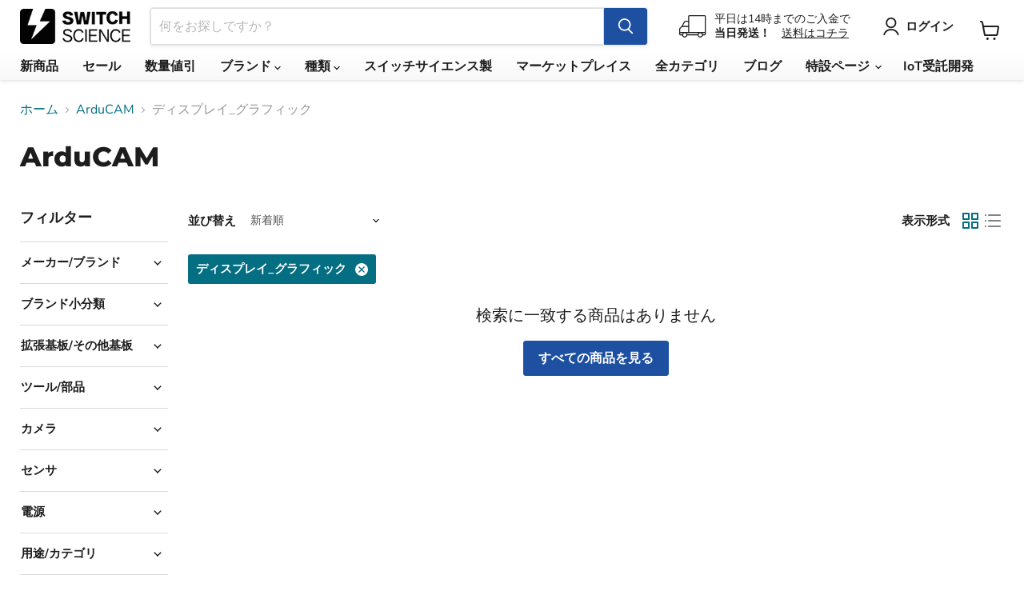

--- FILE ---
content_type: text/html; charset=utf-8
request_url: https://www.switch-science.com/collections/arducam/cat-%E3%83%87%E3%82%A3%E3%82%B9%E3%83%97%E3%83%AC%E3%82%A4_%E3%82%B0%E3%83%A9%E3%83%95%E3%82%A3%E3%83%83%E3%82%AF
body_size: 33297
content:
<!doctype html>
<html class="no-js no-touch" lang="ja">
  <head>
    <meta charset="utf-8">
    <meta http-equiv="x-ua-compatible" content="IE=edge">
    <meta name="google-site-verification" content="PTSG6e82F77ZXGjTRMvoPoqVYNtIlg7yP4MBJicsevo">

    <link rel="preconnect" href="https://cdn.shopify.com">
    <link rel="preconnect" href="https://fonts.shopifycdn.com">
    <link rel="preconnect" href="https://v.shopify.com">
    <link rel="preconnect" href="https://cdn.shopifycloud.com">

    <!-- Global site tag (gtag.js) - Google Ads: 1040966022 -->
    <script async src="https://www.googletagmanager.com/gtag/js?id=AW-1040966022"></script>
    <script>
      window.dataLayer = window.dataLayer || [];
      function gtag(){dataLayer.push(arguments);}
      gtag('js', new Date());

      gtag('config', 'AW-1040966022');
    </script>

    <title>ArduCAM
        
        
        
 — タグ付き　「cat:ディスプレイ_グラフィック」
 — スイッチサイエンス</title>

    

    
      <link rel="shortcut icon" href="//www.switch-science.com/cdn/shop/files/favicon_32x32.png?v=1663751374" type="image/png">
    

    
      <meta name="robots" content="noindex">
      <link rel="canonical" href="https://www.switch-science.com/collections/arducam">
    

    <meta name="viewport" content="width=device-width">

    
    





<meta property="og:site_name" content="スイッチサイエンス">
<meta property="og:url" content="https://www.switch-science.com/collections/arducam/cat-%e3%83%87%e3%82%a3%e3%82%b9%e3%83%97%e3%83%ac%e3%82%a4_%e3%82%b0%e3%83%a9%e3%83%95%e3%82%a3%e3%83%83%e3%82%af">
<meta property="og:title" content="ArduCAM">
<meta property="og:type" content="website">
<meta property="og:description" content="Raspberry Pi、M5Stack、Arduinoなどの主たる正規代理店を務めるスイッチサイエンスは、電子回路モジュールを開発、製造、輸入、販売しています。平日は14時までのご入金で当日発送します。">




    
    
    

    
    
    <meta
      property="og:image"
      content="https://www.switch-science.com/cdn/shop/collections/Arducam_logo_4372x630.png?v=1730104377"
    />
    <meta
      property="og:image:secure_url"
      content="https://www.switch-science.com/cdn/shop/collections/Arducam_logo_4372x630.png?v=1730104377"
    />
    <meta property="og:image:width" content="4372" />
    <meta property="og:image:height" content="630" />
    
    
    <meta property="og:image:alt" content="ArduCAM" />
  












<meta name="twitter:title" content="ArduCAM">
<meta name="twitter:description" content="Raspberry Pi、M5Stack、Arduinoなどの主たる正規代理店を務めるスイッチサイエンスは、電子回路モジュールを開発、製造、輸入、販売しています。平日は14時までのご入金で当日発送します。">


    
    
    
      
      
      <meta name="twitter:card" content="summary_large_image">
    
    
    <meta
      property="twitter:image"
      content="https://www.switch-science.com/cdn/shop/collections/Arducam_logo_1200x600_crop_center.png?v=1730104377"
    />
    <meta property="twitter:image:width" content="1200" />
    <meta property="twitter:image:height" content="600" />
    
    
    <meta property="twitter:image:alt" content="ArduCAM" />
  



    <link rel="preload" href="//www.switch-science.com/cdn/fonts/nunito_sans/nunitosans_n7.25d963ed46da26098ebeab731e90d8802d989fa5.woff2" as="font" crossorigin="anonymous">
    <link rel="preload" as="style" href="//www.switch-science.com/cdn/shop/t/11/assets/theme.css?v=160102101300843336551766453342">

    <script>window.performance && window.performance.mark && window.performance.mark('shopify.content_for_header.start');</script><meta name="google-site-verification" content="PTSG6e82F77ZXGjTRMvoPoqVYNtIlg7yP4MBJicsevo">
<meta id="shopify-digital-wallet" name="shopify-digital-wallet" content="/51407192262/digital_wallets/dialog">
<link rel="alternate" type="application/atom+xml" title="Feed" href="/collections/arducam/cat-%E3%83%87%E3%82%A3%E3%82%B9%E3%83%97%E3%83%AC%E3%82%A4_%E3%82%B0%E3%83%A9%E3%83%95%E3%82%A3%E3%83%83%E3%82%AF.atom" />
<link rel="alternate" type="application/json+oembed" href="https://www.switch-science.com/collections/arducam/cat-%e3%83%87%e3%82%a3%e3%82%b9%e3%83%97%e3%83%ac%e3%82%a4_%e3%82%b0%e3%83%a9%e3%83%95%e3%82%a3%e3%83%83%e3%82%af.oembed">
<script async="async" src="/checkouts/internal/preloads.js?locale=ja-JP"></script>
<script id="shopify-features" type="application/json">{"accessToken":"72057e29ef7929a49e6d72bb8bb82d8c","betas":["rich-media-storefront-analytics"],"domain":"www.switch-science.com","predictiveSearch":false,"shopId":51407192262,"locale":"ja"}</script>
<script>var Shopify = Shopify || {};
Shopify.shop = "switchscience.myshopify.com";
Shopify.locale = "ja";
Shopify.currency = {"active":"JPY","rate":"1.0"};
Shopify.country = "JP";
Shopify.theme = {"name":"shopify-theme-switchscience\/main","id":128122224838,"schema_name":"Empire","schema_version":"11.1.1","theme_store_id":null,"role":"main"};
Shopify.theme.handle = "null";
Shopify.theme.style = {"id":null,"handle":null};
Shopify.cdnHost = "www.switch-science.com/cdn";
Shopify.routes = Shopify.routes || {};
Shopify.routes.root = "/";</script>
<script type="module">!function(o){(o.Shopify=o.Shopify||{}).modules=!0}(window);</script>
<script>!function(o){function n(){var o=[];function n(){o.push(Array.prototype.slice.apply(arguments))}return n.q=o,n}var t=o.Shopify=o.Shopify||{};t.loadFeatures=n(),t.autoloadFeatures=n()}(window);</script>
<script id="shop-js-analytics" type="application/json">{"pageType":"collection"}</script>
<script defer="defer" async type="module" src="//www.switch-science.com/cdn/shopifycloud/shop-js/modules/v2/client.init-shop-cart-sync_CZKilf07.ja.esm.js"></script>
<script defer="defer" async type="module" src="//www.switch-science.com/cdn/shopifycloud/shop-js/modules/v2/chunk.common_rlhnONO2.esm.js"></script>
<script type="module">
  await import("//www.switch-science.com/cdn/shopifycloud/shop-js/modules/v2/client.init-shop-cart-sync_CZKilf07.ja.esm.js");
await import("//www.switch-science.com/cdn/shopifycloud/shop-js/modules/v2/chunk.common_rlhnONO2.esm.js");

  window.Shopify.SignInWithShop?.initShopCartSync?.({"fedCMEnabled":true,"windoidEnabled":true});

</script>
<script>(function() {
  var isLoaded = false;
  function asyncLoad() {
    if (isLoaded) return;
    isLoaded = true;
    var urls = ["https:\/\/d23dclunsivw3h.cloudfront.net\/redirect-app.js?shop=switchscience.myshopify.com","\/\/backinstock.useamp.com\/widget\/64916_1767158846.js?category=bis\u0026v=6\u0026shop=switchscience.myshopify.com"];
    for (var i = 0; i < urls.length; i++) {
      var s = document.createElement('script');
      s.type = 'text/javascript';
      s.async = true;
      s.src = urls[i];
      var x = document.getElementsByTagName('script')[0];
      x.parentNode.insertBefore(s, x);
    }
  };
  if(window.attachEvent) {
    window.attachEvent('onload', asyncLoad);
  } else {
    window.addEventListener('load', asyncLoad, false);
  }
})();</script>
<script id="__st">var __st={"a":51407192262,"offset":32400,"reqid":"67684a2c-6bd3-4ec6-992c-90eb011d28e6-1768952627","pageurl":"www.switch-science.com\/collections\/arducam\/cat-%E3%83%87%E3%82%A3%E3%82%B9%E3%83%97%E3%83%AC%E3%82%A4_%E3%82%B0%E3%83%A9%E3%83%95%E3%82%A3%E3%83%83%E3%82%AF","u":"c10f316bebda","p":"collection","rtyp":"collection","rid":288708460742};</script>
<script>window.ShopifyPaypalV4VisibilityTracking = true;</script>
<script id="captcha-bootstrap">!function(){'use strict';const t='contact',e='account',n='new_comment',o=[[t,t],['blogs',n],['comments',n],[t,'customer']],c=[[e,'customer_login'],[e,'guest_login'],[e,'recover_customer_password'],[e,'create_customer']],r=t=>t.map((([t,e])=>`form[action*='/${t}']:not([data-nocaptcha='true']) input[name='form_type'][value='${e}']`)).join(','),a=t=>()=>t?[...document.querySelectorAll(t)].map((t=>t.form)):[];function s(){const t=[...o],e=r(t);return a(e)}const i='password',u='form_key',d=['recaptcha-v3-token','g-recaptcha-response','h-captcha-response',i],f=()=>{try{return window.sessionStorage}catch{return}},m='__shopify_v',_=t=>t.elements[u];function p(t,e,n=!1){try{const o=window.sessionStorage,c=JSON.parse(o.getItem(e)),{data:r}=function(t){const{data:e,action:n}=t;return t[m]||n?{data:e,action:n}:{data:t,action:n}}(c);for(const[e,n]of Object.entries(r))t.elements[e]&&(t.elements[e].value=n);n&&o.removeItem(e)}catch(o){console.error('form repopulation failed',{error:o})}}const l='form_type',E='cptcha';function T(t){t.dataset[E]=!0}const w=window,h=w.document,L='Shopify',v='ce_forms',y='captcha';let A=!1;((t,e)=>{const n=(g='f06e6c50-85a8-45c8-87d0-21a2b65856fe',I='https://cdn.shopify.com/shopifycloud/storefront-forms-hcaptcha/ce_storefront_forms_captcha_hcaptcha.v1.5.2.iife.js',D={infoText:'hCaptchaによる保護',privacyText:'プライバシー',termsText:'利用規約'},(t,e,n)=>{const o=w[L][v],c=o.bindForm;if(c)return c(t,g,e,D).then(n);var r;o.q.push([[t,g,e,D],n]),r=I,A||(h.body.append(Object.assign(h.createElement('script'),{id:'captcha-provider',async:!0,src:r})),A=!0)});var g,I,D;w[L]=w[L]||{},w[L][v]=w[L][v]||{},w[L][v].q=[],w[L][y]=w[L][y]||{},w[L][y].protect=function(t,e){n(t,void 0,e),T(t)},Object.freeze(w[L][y]),function(t,e,n,w,h,L){const[v,y,A,g]=function(t,e,n){const i=e?o:[],u=t?c:[],d=[...i,...u],f=r(d),m=r(i),_=r(d.filter((([t,e])=>n.includes(e))));return[a(f),a(m),a(_),s()]}(w,h,L),I=t=>{const e=t.target;return e instanceof HTMLFormElement?e:e&&e.form},D=t=>v().includes(t);t.addEventListener('submit',(t=>{const e=I(t);if(!e)return;const n=D(e)&&!e.dataset.hcaptchaBound&&!e.dataset.recaptchaBound,o=_(e),c=g().includes(e)&&(!o||!o.value);(n||c)&&t.preventDefault(),c&&!n&&(function(t){try{if(!f())return;!function(t){const e=f();if(!e)return;const n=_(t);if(!n)return;const o=n.value;o&&e.removeItem(o)}(t);const e=Array.from(Array(32),(()=>Math.random().toString(36)[2])).join('');!function(t,e){_(t)||t.append(Object.assign(document.createElement('input'),{type:'hidden',name:u})),t.elements[u].value=e}(t,e),function(t,e){const n=f();if(!n)return;const o=[...t.querySelectorAll(`input[type='${i}']`)].map((({name:t})=>t)),c=[...d,...o],r={};for(const[a,s]of new FormData(t).entries())c.includes(a)||(r[a]=s);n.setItem(e,JSON.stringify({[m]:1,action:t.action,data:r}))}(t,e)}catch(e){console.error('failed to persist form',e)}}(e),e.submit())}));const S=(t,e)=>{t&&!t.dataset[E]&&(n(t,e.some((e=>e===t))),T(t))};for(const o of['focusin','change'])t.addEventListener(o,(t=>{const e=I(t);D(e)&&S(e,y())}));const B=e.get('form_key'),M=e.get(l),P=B&&M;t.addEventListener('DOMContentLoaded',(()=>{const t=y();if(P)for(const e of t)e.elements[l].value===M&&p(e,B);[...new Set([...A(),...v().filter((t=>'true'===t.dataset.shopifyCaptcha))])].forEach((e=>S(e,t)))}))}(h,new URLSearchParams(w.location.search),n,t,e,['guest_login'])})(!0,!0)}();</script>
<script integrity="sha256-4kQ18oKyAcykRKYeNunJcIwy7WH5gtpwJnB7kiuLZ1E=" data-source-attribution="shopify.loadfeatures" defer="defer" src="//www.switch-science.com/cdn/shopifycloud/storefront/assets/storefront/load_feature-a0a9edcb.js" crossorigin="anonymous"></script>
<script data-source-attribution="shopify.dynamic_checkout.dynamic.init">var Shopify=Shopify||{};Shopify.PaymentButton=Shopify.PaymentButton||{isStorefrontPortableWallets:!0,init:function(){window.Shopify.PaymentButton.init=function(){};var t=document.createElement("script");t.src="https://www.switch-science.com/cdn/shopifycloud/portable-wallets/latest/portable-wallets.ja.js",t.type="module",document.head.appendChild(t)}};
</script>
<script data-source-attribution="shopify.dynamic_checkout.buyer_consent">
  function portableWalletsHideBuyerConsent(e){var t=document.getElementById("shopify-buyer-consent"),n=document.getElementById("shopify-subscription-policy-button");t&&n&&(t.classList.add("hidden"),t.setAttribute("aria-hidden","true"),n.removeEventListener("click",e))}function portableWalletsShowBuyerConsent(e){var t=document.getElementById("shopify-buyer-consent"),n=document.getElementById("shopify-subscription-policy-button");t&&n&&(t.classList.remove("hidden"),t.removeAttribute("aria-hidden"),n.addEventListener("click",e))}window.Shopify?.PaymentButton&&(window.Shopify.PaymentButton.hideBuyerConsent=portableWalletsHideBuyerConsent,window.Shopify.PaymentButton.showBuyerConsent=portableWalletsShowBuyerConsent);
</script>
<script data-source-attribution="shopify.dynamic_checkout.cart.bootstrap">document.addEventListener("DOMContentLoaded",(function(){function t(){return document.querySelector("shopify-accelerated-checkout-cart, shopify-accelerated-checkout")}if(t())Shopify.PaymentButton.init();else{new MutationObserver((function(e,n){t()&&(Shopify.PaymentButton.init(),n.disconnect())})).observe(document.body,{childList:!0,subtree:!0})}}));
</script>
<link id="shopify-accelerated-checkout-styles" rel="stylesheet" media="screen" href="https://www.switch-science.com/cdn/shopifycloud/portable-wallets/latest/accelerated-checkout-backwards-compat.css" crossorigin="anonymous">
<style id="shopify-accelerated-checkout-cart">
        #shopify-buyer-consent {
  margin-top: 1em;
  display: inline-block;
  width: 100%;
}

#shopify-buyer-consent.hidden {
  display: none;
}

#shopify-subscription-policy-button {
  background: none;
  border: none;
  padding: 0;
  text-decoration: underline;
  font-size: inherit;
  cursor: pointer;
}

#shopify-subscription-policy-button::before {
  box-shadow: none;
}

      </style>

<script>window.performance && window.performance.mark && window.performance.mark('shopify.content_for_header.end');</script>

    <link href="//www.switch-science.com/cdn/shop/t/11/assets/theme.css?v=160102101300843336551766453342" rel="stylesheet" type="text/css" media="all" />
    <link href="//www.switch-science.com/cdn/shop/t/11/assets/custom.css?v=29738772000755767541724377372" rel="stylesheet" type="text/css" media="all" />

    
      <link href="//www.switch-science.com/cdn/shop/t/11/assets/ripple.css?v=100240391239311985871724377417" rel="stylesheet" type="text/css" media="all" />
    

    
    <script>
      window.Theme = window.Theme || {};
      window.Theme.version = '11.1.1';
      window.Theme.name = 'Empire';
      window.Theme.routes = {
        "root_url": "/",
        "account_url": "/account",
        "account_login_url": "/account/login",
        "account_logout_url": "/account/logout",
        "account_register_url": "/account/register",
        "account_addresses_url": "/account/addresses",
        "collections_url": "/collections",
        "all_products_collection_url": "/collections/all",
        "search_url": "/search",
        "predictive_search_url": "/search/suggest",
        "cart_url": "/cart",
        "cart_add_url": "/cart/add",
        "cart_change_url": "/cart/change",
        "cart_clear_url": "/cart/clear",
        "product_recommendations_url": "/recommendations/products",
      };
    </script>
    

    
    

    
  

<!-- BEGIN app block: shopify://apps/pagefly-page-builder/blocks/app-embed/83e179f7-59a0-4589-8c66-c0dddf959200 -->

<!-- BEGIN app snippet: pagefly-cro-ab-testing-main -->







<script>
  ;(function () {
    const url = new URL(window.location)
    const viewParam = url.searchParams.get('view')
    if (viewParam && viewParam.includes('variant-pf-')) {
      url.searchParams.set('pf_v', viewParam)
      url.searchParams.delete('view')
      window.history.replaceState({}, '', url)
    }
  })()
</script>



<script type='module'>
  
  window.PAGEFLY_CRO = window.PAGEFLY_CRO || {}

  window.PAGEFLY_CRO['data_debug'] = {
    original_template_suffix: "all_collections",
    allow_ab_test: false,
    ab_test_start_time: 0,
    ab_test_end_time: 0,
    today_date_time: 1768952627000,
  }
  window.PAGEFLY_CRO['GA4'] = { enabled: false}
</script>

<!-- END app snippet -->








  <script src='https://cdn.shopify.com/extensions/019bb4f9-aed6-78a3-be91-e9d44663e6bf/pagefly-page-builder-215/assets/pagefly-helper.js' defer='defer'></script>

  <script src='https://cdn.shopify.com/extensions/019bb4f9-aed6-78a3-be91-e9d44663e6bf/pagefly-page-builder-215/assets/pagefly-general-helper.js' defer='defer'></script>

  <script src='https://cdn.shopify.com/extensions/019bb4f9-aed6-78a3-be91-e9d44663e6bf/pagefly-page-builder-215/assets/pagefly-snap-slider.js' defer='defer'></script>

  <script src='https://cdn.shopify.com/extensions/019bb4f9-aed6-78a3-be91-e9d44663e6bf/pagefly-page-builder-215/assets/pagefly-slideshow-v3.js' defer='defer'></script>

  <script src='https://cdn.shopify.com/extensions/019bb4f9-aed6-78a3-be91-e9d44663e6bf/pagefly-page-builder-215/assets/pagefly-slideshow-v4.js' defer='defer'></script>

  <script src='https://cdn.shopify.com/extensions/019bb4f9-aed6-78a3-be91-e9d44663e6bf/pagefly-page-builder-215/assets/pagefly-glider.js' defer='defer'></script>

  <script src='https://cdn.shopify.com/extensions/019bb4f9-aed6-78a3-be91-e9d44663e6bf/pagefly-page-builder-215/assets/pagefly-slideshow-v1-v2.js' defer='defer'></script>

  <script src='https://cdn.shopify.com/extensions/019bb4f9-aed6-78a3-be91-e9d44663e6bf/pagefly-page-builder-215/assets/pagefly-product-media.js' defer='defer'></script>

  <script src='https://cdn.shopify.com/extensions/019bb4f9-aed6-78a3-be91-e9d44663e6bf/pagefly-page-builder-215/assets/pagefly-product.js' defer='defer'></script>


<script id='pagefly-helper-data' type='application/json'>
  {
    "page_optimization": {
      "assets_prefetching": false
    },
    "elements_asset_mapper": {
      "Accordion": "https://cdn.shopify.com/extensions/019bb4f9-aed6-78a3-be91-e9d44663e6bf/pagefly-page-builder-215/assets/pagefly-accordion.js",
      "Accordion3": "https://cdn.shopify.com/extensions/019bb4f9-aed6-78a3-be91-e9d44663e6bf/pagefly-page-builder-215/assets/pagefly-accordion3.js",
      "CountDown": "https://cdn.shopify.com/extensions/019bb4f9-aed6-78a3-be91-e9d44663e6bf/pagefly-page-builder-215/assets/pagefly-countdown.js",
      "GMap1": "https://cdn.shopify.com/extensions/019bb4f9-aed6-78a3-be91-e9d44663e6bf/pagefly-page-builder-215/assets/pagefly-gmap.js",
      "GMap2": "https://cdn.shopify.com/extensions/019bb4f9-aed6-78a3-be91-e9d44663e6bf/pagefly-page-builder-215/assets/pagefly-gmap.js",
      "GMapBasicV2": "https://cdn.shopify.com/extensions/019bb4f9-aed6-78a3-be91-e9d44663e6bf/pagefly-page-builder-215/assets/pagefly-gmap.js",
      "GMapAdvancedV2": "https://cdn.shopify.com/extensions/019bb4f9-aed6-78a3-be91-e9d44663e6bf/pagefly-page-builder-215/assets/pagefly-gmap.js",
      "HTML.Video": "https://cdn.shopify.com/extensions/019bb4f9-aed6-78a3-be91-e9d44663e6bf/pagefly-page-builder-215/assets/pagefly-htmlvideo.js",
      "HTML.Video2": "https://cdn.shopify.com/extensions/019bb4f9-aed6-78a3-be91-e9d44663e6bf/pagefly-page-builder-215/assets/pagefly-htmlvideo2.js",
      "HTML.Video3": "https://cdn.shopify.com/extensions/019bb4f9-aed6-78a3-be91-e9d44663e6bf/pagefly-page-builder-215/assets/pagefly-htmlvideo2.js",
      "BackgroundVideo": "https://cdn.shopify.com/extensions/019bb4f9-aed6-78a3-be91-e9d44663e6bf/pagefly-page-builder-215/assets/pagefly-htmlvideo2.js",
      "Instagram": "https://cdn.shopify.com/extensions/019bb4f9-aed6-78a3-be91-e9d44663e6bf/pagefly-page-builder-215/assets/pagefly-instagram.js",
      "Instagram2": "https://cdn.shopify.com/extensions/019bb4f9-aed6-78a3-be91-e9d44663e6bf/pagefly-page-builder-215/assets/pagefly-instagram.js",
      "Insta3": "https://cdn.shopify.com/extensions/019bb4f9-aed6-78a3-be91-e9d44663e6bf/pagefly-page-builder-215/assets/pagefly-instagram3.js",
      "Tabs": "https://cdn.shopify.com/extensions/019bb4f9-aed6-78a3-be91-e9d44663e6bf/pagefly-page-builder-215/assets/pagefly-tab.js",
      "Tabs3": "https://cdn.shopify.com/extensions/019bb4f9-aed6-78a3-be91-e9d44663e6bf/pagefly-page-builder-215/assets/pagefly-tab3.js",
      "ProductBox": "https://cdn.shopify.com/extensions/019bb4f9-aed6-78a3-be91-e9d44663e6bf/pagefly-page-builder-215/assets/pagefly-cart.js",
      "FBPageBox2": "https://cdn.shopify.com/extensions/019bb4f9-aed6-78a3-be91-e9d44663e6bf/pagefly-page-builder-215/assets/pagefly-facebook.js",
      "FBLikeButton2": "https://cdn.shopify.com/extensions/019bb4f9-aed6-78a3-be91-e9d44663e6bf/pagefly-page-builder-215/assets/pagefly-facebook.js",
      "TwitterFeed2": "https://cdn.shopify.com/extensions/019bb4f9-aed6-78a3-be91-e9d44663e6bf/pagefly-page-builder-215/assets/pagefly-twitter.js",
      "Paragraph4": "https://cdn.shopify.com/extensions/019bb4f9-aed6-78a3-be91-e9d44663e6bf/pagefly-page-builder-215/assets/pagefly-paragraph4.js",

      "AliReviews": "https://cdn.shopify.com/extensions/019bb4f9-aed6-78a3-be91-e9d44663e6bf/pagefly-page-builder-215/assets/pagefly-3rd-elements.js",
      "BackInStock": "https://cdn.shopify.com/extensions/019bb4f9-aed6-78a3-be91-e9d44663e6bf/pagefly-page-builder-215/assets/pagefly-3rd-elements.js",
      "GloboBackInStock": "https://cdn.shopify.com/extensions/019bb4f9-aed6-78a3-be91-e9d44663e6bf/pagefly-page-builder-215/assets/pagefly-3rd-elements.js",
      "GrowaveWishlist": "https://cdn.shopify.com/extensions/019bb4f9-aed6-78a3-be91-e9d44663e6bf/pagefly-page-builder-215/assets/pagefly-3rd-elements.js",
      "InfiniteOptionsShopPad": "https://cdn.shopify.com/extensions/019bb4f9-aed6-78a3-be91-e9d44663e6bf/pagefly-page-builder-215/assets/pagefly-3rd-elements.js",
      "InkybayProductPersonalizer": "https://cdn.shopify.com/extensions/019bb4f9-aed6-78a3-be91-e9d44663e6bf/pagefly-page-builder-215/assets/pagefly-3rd-elements.js",
      "LimeSpot": "https://cdn.shopify.com/extensions/019bb4f9-aed6-78a3-be91-e9d44663e6bf/pagefly-page-builder-215/assets/pagefly-3rd-elements.js",
      "Loox": "https://cdn.shopify.com/extensions/019bb4f9-aed6-78a3-be91-e9d44663e6bf/pagefly-page-builder-215/assets/pagefly-3rd-elements.js",
      "Opinew": "https://cdn.shopify.com/extensions/019bb4f9-aed6-78a3-be91-e9d44663e6bf/pagefly-page-builder-215/assets/pagefly-3rd-elements.js",
      "Powr": "https://cdn.shopify.com/extensions/019bb4f9-aed6-78a3-be91-e9d44663e6bf/pagefly-page-builder-215/assets/pagefly-3rd-elements.js",
      "ProductReviews": "https://cdn.shopify.com/extensions/019bb4f9-aed6-78a3-be91-e9d44663e6bf/pagefly-page-builder-215/assets/pagefly-3rd-elements.js",
      "PushOwl": "https://cdn.shopify.com/extensions/019bb4f9-aed6-78a3-be91-e9d44663e6bf/pagefly-page-builder-215/assets/pagefly-3rd-elements.js",
      "ReCharge": "https://cdn.shopify.com/extensions/019bb4f9-aed6-78a3-be91-e9d44663e6bf/pagefly-page-builder-215/assets/pagefly-3rd-elements.js",
      "Rivyo": "https://cdn.shopify.com/extensions/019bb4f9-aed6-78a3-be91-e9d44663e6bf/pagefly-page-builder-215/assets/pagefly-3rd-elements.js",
      "TrackingMore": "https://cdn.shopify.com/extensions/019bb4f9-aed6-78a3-be91-e9d44663e6bf/pagefly-page-builder-215/assets/pagefly-3rd-elements.js",
      "Vitals": "https://cdn.shopify.com/extensions/019bb4f9-aed6-78a3-be91-e9d44663e6bf/pagefly-page-builder-215/assets/pagefly-3rd-elements.js",
      "Wiser": "https://cdn.shopify.com/extensions/019bb4f9-aed6-78a3-be91-e9d44663e6bf/pagefly-page-builder-215/assets/pagefly-3rd-elements.js"
    },
    "custom_elements_mapper": {
      "pf-click-action-element": "https://cdn.shopify.com/extensions/019bb4f9-aed6-78a3-be91-e9d44663e6bf/pagefly-page-builder-215/assets/pagefly-click-action-element.js",
      "pf-dialog-element": "https://cdn.shopify.com/extensions/019bb4f9-aed6-78a3-be91-e9d44663e6bf/pagefly-page-builder-215/assets/pagefly-dialog-element.js"
    }
  }
</script>


<!-- END app block --><link href="https://monorail-edge.shopifysvc.com" rel="dns-prefetch">
<script>(function(){if ("sendBeacon" in navigator && "performance" in window) {try {var session_token_from_headers = performance.getEntriesByType('navigation')[0].serverTiming.find(x => x.name == '_s').description;} catch {var session_token_from_headers = undefined;}var session_cookie_matches = document.cookie.match(/_shopify_s=([^;]*)/);var session_token_from_cookie = session_cookie_matches && session_cookie_matches.length === 2 ? session_cookie_matches[1] : "";var session_token = session_token_from_headers || session_token_from_cookie || "";function handle_abandonment_event(e) {var entries = performance.getEntries().filter(function(entry) {return /monorail-edge.shopifysvc.com/.test(entry.name);});if (!window.abandonment_tracked && entries.length === 0) {window.abandonment_tracked = true;var currentMs = Date.now();var navigation_start = performance.timing.navigationStart;var payload = {shop_id: 51407192262,url: window.location.href,navigation_start,duration: currentMs - navigation_start,session_token,page_type: "collection"};window.navigator.sendBeacon("https://monorail-edge.shopifysvc.com/v1/produce", JSON.stringify({schema_id: "online_store_buyer_site_abandonment/1.1",payload: payload,metadata: {event_created_at_ms: currentMs,event_sent_at_ms: currentMs}}));}}window.addEventListener('pagehide', handle_abandonment_event);}}());</script>
<script id="web-pixels-manager-setup">(function e(e,d,r,n,o){if(void 0===o&&(o={}),!Boolean(null===(a=null===(i=window.Shopify)||void 0===i?void 0:i.analytics)||void 0===a?void 0:a.replayQueue)){var i,a;window.Shopify=window.Shopify||{};var t=window.Shopify;t.analytics=t.analytics||{};var s=t.analytics;s.replayQueue=[],s.publish=function(e,d,r){return s.replayQueue.push([e,d,r]),!0};try{self.performance.mark("wpm:start")}catch(e){}var l=function(){var e={modern:/Edge?\/(1{2}[4-9]|1[2-9]\d|[2-9]\d{2}|\d{4,})\.\d+(\.\d+|)|Firefox\/(1{2}[4-9]|1[2-9]\d|[2-9]\d{2}|\d{4,})\.\d+(\.\d+|)|Chrom(ium|e)\/(9{2}|\d{3,})\.\d+(\.\d+|)|(Maci|X1{2}).+ Version\/(15\.\d+|(1[6-9]|[2-9]\d|\d{3,})\.\d+)([,.]\d+|)( \(\w+\)|)( Mobile\/\w+|) Safari\/|Chrome.+OPR\/(9{2}|\d{3,})\.\d+\.\d+|(CPU[ +]OS|iPhone[ +]OS|CPU[ +]iPhone|CPU IPhone OS|CPU iPad OS)[ +]+(15[._]\d+|(1[6-9]|[2-9]\d|\d{3,})[._]\d+)([._]\d+|)|Android:?[ /-](13[3-9]|1[4-9]\d|[2-9]\d{2}|\d{4,})(\.\d+|)(\.\d+|)|Android.+Firefox\/(13[5-9]|1[4-9]\d|[2-9]\d{2}|\d{4,})\.\d+(\.\d+|)|Android.+Chrom(ium|e)\/(13[3-9]|1[4-9]\d|[2-9]\d{2}|\d{4,})\.\d+(\.\d+|)|SamsungBrowser\/([2-9]\d|\d{3,})\.\d+/,legacy:/Edge?\/(1[6-9]|[2-9]\d|\d{3,})\.\d+(\.\d+|)|Firefox\/(5[4-9]|[6-9]\d|\d{3,})\.\d+(\.\d+|)|Chrom(ium|e)\/(5[1-9]|[6-9]\d|\d{3,})\.\d+(\.\d+|)([\d.]+$|.*Safari\/(?![\d.]+ Edge\/[\d.]+$))|(Maci|X1{2}).+ Version\/(10\.\d+|(1[1-9]|[2-9]\d|\d{3,})\.\d+)([,.]\d+|)( \(\w+\)|)( Mobile\/\w+|) Safari\/|Chrome.+OPR\/(3[89]|[4-9]\d|\d{3,})\.\d+\.\d+|(CPU[ +]OS|iPhone[ +]OS|CPU[ +]iPhone|CPU IPhone OS|CPU iPad OS)[ +]+(10[._]\d+|(1[1-9]|[2-9]\d|\d{3,})[._]\d+)([._]\d+|)|Android:?[ /-](13[3-9]|1[4-9]\d|[2-9]\d{2}|\d{4,})(\.\d+|)(\.\d+|)|Mobile Safari.+OPR\/([89]\d|\d{3,})\.\d+\.\d+|Android.+Firefox\/(13[5-9]|1[4-9]\d|[2-9]\d{2}|\d{4,})\.\d+(\.\d+|)|Android.+Chrom(ium|e)\/(13[3-9]|1[4-9]\d|[2-9]\d{2}|\d{4,})\.\d+(\.\d+|)|Android.+(UC? ?Browser|UCWEB|U3)[ /]?(15\.([5-9]|\d{2,})|(1[6-9]|[2-9]\d|\d{3,})\.\d+)\.\d+|SamsungBrowser\/(5\.\d+|([6-9]|\d{2,})\.\d+)|Android.+MQ{2}Browser\/(14(\.(9|\d{2,})|)|(1[5-9]|[2-9]\d|\d{3,})(\.\d+|))(\.\d+|)|K[Aa][Ii]OS\/(3\.\d+|([4-9]|\d{2,})\.\d+)(\.\d+|)/},d=e.modern,r=e.legacy,n=navigator.userAgent;return n.match(d)?"modern":n.match(r)?"legacy":"unknown"}(),u="modern"===l?"modern":"legacy",c=(null!=n?n:{modern:"",legacy:""})[u],f=function(e){return[e.baseUrl,"/wpm","/b",e.hashVersion,"modern"===e.buildTarget?"m":"l",".js"].join("")}({baseUrl:d,hashVersion:r,buildTarget:u}),m=function(e){var d=e.version,r=e.bundleTarget,n=e.surface,o=e.pageUrl,i=e.monorailEndpoint;return{emit:function(e){var a=e.status,t=e.errorMsg,s=(new Date).getTime(),l=JSON.stringify({metadata:{event_sent_at_ms:s},events:[{schema_id:"web_pixels_manager_load/3.1",payload:{version:d,bundle_target:r,page_url:o,status:a,surface:n,error_msg:t},metadata:{event_created_at_ms:s}}]});if(!i)return console&&console.warn&&console.warn("[Web Pixels Manager] No Monorail endpoint provided, skipping logging."),!1;try{return self.navigator.sendBeacon.bind(self.navigator)(i,l)}catch(e){}var u=new XMLHttpRequest;try{return u.open("POST",i,!0),u.setRequestHeader("Content-Type","text/plain"),u.send(l),!0}catch(e){return console&&console.warn&&console.warn("[Web Pixels Manager] Got an unhandled error while logging to Monorail."),!1}}}}({version:r,bundleTarget:l,surface:e.surface,pageUrl:self.location.href,monorailEndpoint:e.monorailEndpoint});try{o.browserTarget=l,function(e){var d=e.src,r=e.async,n=void 0===r||r,o=e.onload,i=e.onerror,a=e.sri,t=e.scriptDataAttributes,s=void 0===t?{}:t,l=document.createElement("script"),u=document.querySelector("head"),c=document.querySelector("body");if(l.async=n,l.src=d,a&&(l.integrity=a,l.crossOrigin="anonymous"),s)for(var f in s)if(Object.prototype.hasOwnProperty.call(s,f))try{l.dataset[f]=s[f]}catch(e){}if(o&&l.addEventListener("load",o),i&&l.addEventListener("error",i),u)u.appendChild(l);else{if(!c)throw new Error("Did not find a head or body element to append the script");c.appendChild(l)}}({src:f,async:!0,onload:function(){if(!function(){var e,d;return Boolean(null===(d=null===(e=window.Shopify)||void 0===e?void 0:e.analytics)||void 0===d?void 0:d.initialized)}()){var d=window.webPixelsManager.init(e)||void 0;if(d){var r=window.Shopify.analytics;r.replayQueue.forEach((function(e){var r=e[0],n=e[1],o=e[2];d.publishCustomEvent(r,n,o)})),r.replayQueue=[],r.publish=d.publishCustomEvent,r.visitor=d.visitor,r.initialized=!0}}},onerror:function(){return m.emit({status:"failed",errorMsg:"".concat(f," has failed to load")})},sri:function(e){var d=/^sha384-[A-Za-z0-9+/=]+$/;return"string"==typeof e&&d.test(e)}(c)?c:"",scriptDataAttributes:o}),m.emit({status:"loading"})}catch(e){m.emit({status:"failed",errorMsg:(null==e?void 0:e.message)||"Unknown error"})}}})({shopId: 51407192262,storefrontBaseUrl: "https://www.switch-science.com",extensionsBaseUrl: "https://extensions.shopifycdn.com/cdn/shopifycloud/web-pixels-manager",monorailEndpoint: "https://monorail-edge.shopifysvc.com/unstable/produce_batch",surface: "storefront-renderer",enabledBetaFlags: ["2dca8a86"],webPixelsConfigList: [{"id":"1394376902","configuration":"{\"focusDuration\":\"3\"}","eventPayloadVersion":"v1","runtimeContext":"STRICT","scriptVersion":"5267644d2647fc677b620ee257b1625c","type":"APP","apiClientId":1743893,"privacyPurposes":["ANALYTICS","SALE_OF_DATA"],"dataSharingAdjustments":{"protectedCustomerApprovalScopes":["read_customer_personal_data"]}},{"id":"457507014","configuration":"{\"config\":\"{\\\"pixel_id\\\":\\\"G-D9RQB127NQ\\\",\\\"target_country\\\":\\\"JP\\\",\\\"gtag_events\\\":[{\\\"type\\\":\\\"search\\\",\\\"action_label\\\":[\\\"G-D9RQB127NQ\\\",\\\"AW-1040966022\\\/8XkACKzZ374YEIbDr_AD\\\"]},{\\\"type\\\":\\\"begin_checkout\\\",\\\"action_label\\\":[\\\"G-D9RQB127NQ\\\",\\\"AW-1040966022\\\/x3e5CLLZ374YEIbDr_AD\\\"]},{\\\"type\\\":\\\"view_item\\\",\\\"action_label\\\":[\\\"G-D9RQB127NQ\\\",\\\"AW-1040966022\\\/JrCoCKnZ374YEIbDr_AD\\\",\\\"MC-VJYC4J1NRL\\\"]},{\\\"type\\\":\\\"purchase\\\",\\\"action_label\\\":[\\\"G-D9RQB127NQ\\\",\\\"AW-1040966022\\\/jLflCKPZ374YEIbDr_AD\\\",\\\"MC-VJYC4J1NRL\\\"]},{\\\"type\\\":\\\"page_view\\\",\\\"action_label\\\":[\\\"G-D9RQB127NQ\\\",\\\"AW-1040966022\\\/_suHCKbZ374YEIbDr_AD\\\",\\\"MC-VJYC4J1NRL\\\"]},{\\\"type\\\":\\\"add_payment_info\\\",\\\"action_label\\\":[\\\"G-D9RQB127NQ\\\",\\\"AW-1040966022\\\/rpq1CLXZ374YEIbDr_AD\\\"]},{\\\"type\\\":\\\"add_to_cart\\\",\\\"action_label\\\":[\\\"G-D9RQB127NQ\\\",\\\"AW-1040966022\\\/rgz-CK_Z374YEIbDr_AD\\\"]}],\\\"enable_monitoring_mode\\\":false}\"}","eventPayloadVersion":"v1","runtimeContext":"OPEN","scriptVersion":"b2a88bafab3e21179ed38636efcd8a93","type":"APP","apiClientId":1780363,"privacyPurposes":[],"dataSharingAdjustments":{"protectedCustomerApprovalScopes":["read_customer_address","read_customer_email","read_customer_name","read_customer_personal_data","read_customer_phone"]}},{"id":"shopify-app-pixel","configuration":"{}","eventPayloadVersion":"v1","runtimeContext":"STRICT","scriptVersion":"0450","apiClientId":"shopify-pixel","type":"APP","privacyPurposes":["ANALYTICS","MARKETING"]},{"id":"shopify-custom-pixel","eventPayloadVersion":"v1","runtimeContext":"LAX","scriptVersion":"0450","apiClientId":"shopify-pixel","type":"CUSTOM","privacyPurposes":["ANALYTICS","MARKETING"]}],isMerchantRequest: false,initData: {"shop":{"name":"スイッチサイエンス","paymentSettings":{"currencyCode":"JPY"},"myshopifyDomain":"switchscience.myshopify.com","countryCode":"JP","storefrontUrl":"https:\/\/www.switch-science.com"},"customer":null,"cart":null,"checkout":null,"productVariants":[],"purchasingCompany":null},},"https://www.switch-science.com/cdn","fcfee988w5aeb613cpc8e4bc33m6693e112",{"modern":"","legacy":""},{"shopId":"51407192262","storefrontBaseUrl":"https:\/\/www.switch-science.com","extensionBaseUrl":"https:\/\/extensions.shopifycdn.com\/cdn\/shopifycloud\/web-pixels-manager","surface":"storefront-renderer","enabledBetaFlags":"[\"2dca8a86\"]","isMerchantRequest":"false","hashVersion":"fcfee988w5aeb613cpc8e4bc33m6693e112","publish":"custom","events":"[[\"page_viewed\",{}],[\"collection_viewed\",{\"collection\":{\"id\":\"288708460742\",\"title\":\"ArduCAM\",\"productVariants\":[]}}]]"});</script><script>
  window.ShopifyAnalytics = window.ShopifyAnalytics || {};
  window.ShopifyAnalytics.meta = window.ShopifyAnalytics.meta || {};
  window.ShopifyAnalytics.meta.currency = 'JPY';
  var meta = {"products":[],"page":{"pageType":"collection","resourceType":"collection","resourceId":288708460742,"requestId":"67684a2c-6bd3-4ec6-992c-90eb011d28e6-1768952627"}};
  for (var attr in meta) {
    window.ShopifyAnalytics.meta[attr] = meta[attr];
  }
</script>
<script class="analytics">
  (function () {
    var customDocumentWrite = function(content) {
      var jquery = null;

      if (window.jQuery) {
        jquery = window.jQuery;
      } else if (window.Checkout && window.Checkout.$) {
        jquery = window.Checkout.$;
      }

      if (jquery) {
        jquery('body').append(content);
      }
    };

    var hasLoggedConversion = function(token) {
      if (token) {
        return document.cookie.indexOf('loggedConversion=' + token) !== -1;
      }
      return false;
    }

    var setCookieIfConversion = function(token) {
      if (token) {
        var twoMonthsFromNow = new Date(Date.now());
        twoMonthsFromNow.setMonth(twoMonthsFromNow.getMonth() + 2);

        document.cookie = 'loggedConversion=' + token + '; expires=' + twoMonthsFromNow;
      }
    }

    var trekkie = window.ShopifyAnalytics.lib = window.trekkie = window.trekkie || [];
    if (trekkie.integrations) {
      return;
    }
    trekkie.methods = [
      'identify',
      'page',
      'ready',
      'track',
      'trackForm',
      'trackLink'
    ];
    trekkie.factory = function(method) {
      return function() {
        var args = Array.prototype.slice.call(arguments);
        args.unshift(method);
        trekkie.push(args);
        return trekkie;
      };
    };
    for (var i = 0; i < trekkie.methods.length; i++) {
      var key = trekkie.methods[i];
      trekkie[key] = trekkie.factory(key);
    }
    trekkie.load = function(config) {
      trekkie.config = config || {};
      trekkie.config.initialDocumentCookie = document.cookie;
      var first = document.getElementsByTagName('script')[0];
      var script = document.createElement('script');
      script.type = 'text/javascript';
      script.onerror = function(e) {
        var scriptFallback = document.createElement('script');
        scriptFallback.type = 'text/javascript';
        scriptFallback.onerror = function(error) {
                var Monorail = {
      produce: function produce(monorailDomain, schemaId, payload) {
        var currentMs = new Date().getTime();
        var event = {
          schema_id: schemaId,
          payload: payload,
          metadata: {
            event_created_at_ms: currentMs,
            event_sent_at_ms: currentMs
          }
        };
        return Monorail.sendRequest("https://" + monorailDomain + "/v1/produce", JSON.stringify(event));
      },
      sendRequest: function sendRequest(endpointUrl, payload) {
        // Try the sendBeacon API
        if (window && window.navigator && typeof window.navigator.sendBeacon === 'function' && typeof window.Blob === 'function' && !Monorail.isIos12()) {
          var blobData = new window.Blob([payload], {
            type: 'text/plain'
          });

          if (window.navigator.sendBeacon(endpointUrl, blobData)) {
            return true;
          } // sendBeacon was not successful

        } // XHR beacon

        var xhr = new XMLHttpRequest();

        try {
          xhr.open('POST', endpointUrl);
          xhr.setRequestHeader('Content-Type', 'text/plain');
          xhr.send(payload);
        } catch (e) {
          console.log(e);
        }

        return false;
      },
      isIos12: function isIos12() {
        return window.navigator.userAgent.lastIndexOf('iPhone; CPU iPhone OS 12_') !== -1 || window.navigator.userAgent.lastIndexOf('iPad; CPU OS 12_') !== -1;
      }
    };
    Monorail.produce('monorail-edge.shopifysvc.com',
      'trekkie_storefront_load_errors/1.1',
      {shop_id: 51407192262,
      theme_id: 128122224838,
      app_name: "storefront",
      context_url: window.location.href,
      source_url: "//www.switch-science.com/cdn/s/trekkie.storefront.cd680fe47e6c39ca5d5df5f0a32d569bc48c0f27.min.js"});

        };
        scriptFallback.async = true;
        scriptFallback.src = '//www.switch-science.com/cdn/s/trekkie.storefront.cd680fe47e6c39ca5d5df5f0a32d569bc48c0f27.min.js';
        first.parentNode.insertBefore(scriptFallback, first);
      };
      script.async = true;
      script.src = '//www.switch-science.com/cdn/s/trekkie.storefront.cd680fe47e6c39ca5d5df5f0a32d569bc48c0f27.min.js';
      first.parentNode.insertBefore(script, first);
    };
    trekkie.load(
      {"Trekkie":{"appName":"storefront","development":false,"defaultAttributes":{"shopId":51407192262,"isMerchantRequest":null,"themeId":128122224838,"themeCityHash":"3652712328727592974","contentLanguage":"ja","currency":"JPY"},"isServerSideCookieWritingEnabled":true,"monorailRegion":"shop_domain","enabledBetaFlags":["65f19447"]},"Session Attribution":{},"S2S":{"facebookCapiEnabled":false,"source":"trekkie-storefront-renderer","apiClientId":580111}}
    );

    var loaded = false;
    trekkie.ready(function() {
      if (loaded) return;
      loaded = true;

      window.ShopifyAnalytics.lib = window.trekkie;

      var originalDocumentWrite = document.write;
      document.write = customDocumentWrite;
      try { window.ShopifyAnalytics.merchantGoogleAnalytics.call(this); } catch(error) {};
      document.write = originalDocumentWrite;

      window.ShopifyAnalytics.lib.page(null,{"pageType":"collection","resourceType":"collection","resourceId":288708460742,"requestId":"67684a2c-6bd3-4ec6-992c-90eb011d28e6-1768952627","shopifyEmitted":true});

      var match = window.location.pathname.match(/checkouts\/(.+)\/(thank_you|post_purchase)/)
      var token = match? match[1]: undefined;
      if (!hasLoggedConversion(token)) {
        setCookieIfConversion(token);
        window.ShopifyAnalytics.lib.track("Viewed Product Category",{"currency":"JPY","category":"Collection: arducam","collectionName":"arducam","collectionId":288708460742,"nonInteraction":true},undefined,undefined,{"shopifyEmitted":true});
      }
    });


        var eventsListenerScript = document.createElement('script');
        eventsListenerScript.async = true;
        eventsListenerScript.src = "//www.switch-science.com/cdn/shopifycloud/storefront/assets/shop_events_listener-3da45d37.js";
        document.getElementsByTagName('head')[0].appendChild(eventsListenerScript);

})();</script>
  <script>
  if (!window.ga || (window.ga && typeof window.ga !== 'function')) {
    window.ga = function ga() {
      (window.ga.q = window.ga.q || []).push(arguments);
      if (window.Shopify && window.Shopify.analytics && typeof window.Shopify.analytics.publish === 'function') {
        window.Shopify.analytics.publish("ga_stub_called", {}, {sendTo: "google_osp_migration"});
      }
      console.error("Shopify's Google Analytics stub called with:", Array.from(arguments), "\nSee https://help.shopify.com/manual/promoting-marketing/pixels/pixel-migration#google for more information.");
    };
    if (window.Shopify && window.Shopify.analytics && typeof window.Shopify.analytics.publish === 'function') {
      window.Shopify.analytics.publish("ga_stub_initialized", {}, {sendTo: "google_osp_migration"});
    }
  }
</script>
<script
  defer
  src="https://www.switch-science.com/cdn/shopifycloud/perf-kit/shopify-perf-kit-3.0.4.min.js"
  data-application="storefront-renderer"
  data-shop-id="51407192262"
  data-render-region="gcp-us-central1"
  data-page-type="collection"
  data-theme-instance-id="128122224838"
  data-theme-name="Empire"
  data-theme-version="11.1.1"
  data-monorail-region="shop_domain"
  data-resource-timing-sampling-rate="10"
  data-shs="true"
  data-shs-beacon="true"
  data-shs-export-with-fetch="true"
  data-shs-logs-sample-rate="1"
  data-shs-beacon-endpoint="https://www.switch-science.com/api/collect"
></script>
</head>

  <body
    class="template-collection"
    data-instant-allow-query-string
    
  >
    <script>
      document.documentElement.className=document.documentElement.className.replace(/\bno-js\b/,'js');
      if(window.Shopify&&window.Shopify.designMode)document.documentElement.className+=' in-theme-editor';
      if(('ontouchstart' in window)||window.DocumentTouch&&document instanceof DocumentTouch)document.documentElement.className=document.documentElement.className.replace(/\bno-touch\b/,'has-touch');
    </script>

    
    <svg
      class="icon-star-reference"
      aria-hidden="true"
      focusable="false"
      role="presentation"
      xmlns="http://www.w3.org/2000/svg"
      width="20"
      height="20"
      viewBox="3 3 17 17"
      fill="none"
    >
      <symbol id="icon-star">
        <rect class="icon-star-background" width="20" height="20" fill="currentColor"/>
        <path d="M10 3L12.163 7.60778L17 8.35121L13.5 11.9359L14.326 17L10 14.6078L5.674 17L6.5 11.9359L3 8.35121L7.837 7.60778L10 3Z" stroke="currentColor" stroke-width="2" stroke-linecap="round" stroke-linejoin="round" fill="none"/>
      </symbol>
      <clipPath id="icon-star-clip">
        <path d="M10 3L12.163 7.60778L17 8.35121L13.5 11.9359L14.326 17L10 14.6078L5.674 17L6.5 11.9359L3 8.35121L7.837 7.60778L10 3Z" stroke="currentColor" stroke-width="2" stroke-linecap="round" stroke-linejoin="round"/>
      </clipPath>
    </svg>
    

    <a class="skip-to-main" href="#site-main">コンテンツにスキップ</a>

    <!-- BEGIN sections: header-group -->
<div id="shopify-section-sections--16910303756486__static-announcement" class="shopify-section shopify-section-group-header-group site-announcement"><script
  type="application/json"
  data-section-id="sections--16910303756486__static-announcement"
  data-section-type="static-announcement">
</script>










</div><div id="shopify-section-sections--16910303756486__static-utility-bar" class="shopify-section shopify-section-group-header-group"><style data-shopify>
  .utility-bar {
    background-color: #ffffff;
    border-bottom: 1px solid #ffffff;
  }

  .utility-bar .social-link,
  .utility-bar__menu-link {
    color: #000000;
  }

  .utility-bar .disclosure__toggle {
    --disclosure-toggle-text-color: #000000;
    --disclosure-toggle-background-color: #ffffff;
  }

  .utility-bar .disclosure__toggle:hover {
    --disclosure-toggle-text-color: #949494;
  }

  .utility-bar .social-link:hover,
  .utility-bar__menu-link:hover {
    color: #949494;
  }

  .utility-bar .disclosure__toggle::after {
    --disclosure-toggle-svg-color: #000000;
  }

  .utility-bar .disclosure__toggle:hover::after {
    --disclosure-toggle-svg-color: #949494;
  }
</style>

<script
  type="application/json"
  data-section-type="static-utility-bar"
  data-section-id="sections--16910303756486__static-utility-bar"
  data-section-data
>
  {
    "settings": {
      "mobile_layout": "below"
    }
  }
</script>





</div><div id="shopify-section-sections--16910303756486__static-header" class="shopify-section shopify-section-group-header-group site-header-wrapper">


<script
  type="application/json"
  data-section-id="sections--16910303756486__static-header"
  data-section-type="static-header"
  data-section-data>
  {
    "settings": {
      "sticky_header": true,
      "has_box_shadow": true,
      "live_search": {
        "enable": false,
        "money_format": "¥{{amount_no_decimals}}",
        "show_mobile_search_bar": true
      }
    }
  }
</script>





<style data-shopify>
  .site-logo {
    max-width: 150px;
  }

  .site-logo-image {
    max-height: 44px;
  }
</style>

<header
  class="site-header site-header-nav--open"
  role="banner"
  data-site-header
>
  <div
    class="
      site-header-main
      
    "
    data-site-header-main
    data-site-header-sticky
    
      data-site-header-mobile-search-bar
    
  >
    <button class="site-header-menu-toggle" data-menu-toggle>
      <div class="site-header-menu-toggle--button" tabindex="-1">
        <span class="toggle-icon--bar toggle-icon--bar-top"></span>
        <span class="toggle-icon--bar toggle-icon--bar-middle"></span>
        <span class="toggle-icon--bar toggle-icon--bar-bottom"></span>
        <span class="visually-hidden">メニュー</span>
      </div>
    </button>

    

    <div
      class="
        site-header-main-content
        
          small-promo-enabled
        
      "
    >
      <div class="site-header-logo">
        <a
          class="site-logo"
          href="/">
          
            
            

            

  

  <img
    
      src="//www.switch-science.com/cdn/shop/files/switch-science-logo-02_200x64.png?v=1715152395"
    
    alt=""

    
      data-rimg
      srcset="//www.switch-science.com/cdn/shop/files/switch-science-logo-02_200x64.png?v=1715152395 1x"
    

    class="site-logo-image"
    style="
        object-fit:cover;object-position:50.0% 50.0%;
      
"
    
  >




          
        </a>
      </div>

      





<div class="live-search" data-live-search><form
    class="
      live-search-form
      form-fields-inline
      
    "
    action="/search"
    method="get"
    role="search"
    aria-label="Product"
    data-live-search-form
  >
    <div class="form-field no-label"><input
        class="form-field-input live-search-form-field"
        type="text"
        name="q"
        aria-label="検索する"
        placeholder="何をお探しですか？"
        
        autocomplete="off"
        data-live-search-input
      >
      <button
        class="live-search-takeover-cancel"
        type="button"
        data-live-search-takeover-cancel>
        キャンセル
      </button>

      <button
        class="live-search-button"
        type="submit"
        aria-label="検索する"
        data-live-search-submit
      >
        <span class="search-icon search-icon--inactive">
          <svg
  aria-hidden="true"
  focusable="false"
  role="presentation"
  xmlns="http://www.w3.org/2000/svg"
  width="23"
  height="24"
  fill="none"
  viewBox="0 0 23 24"
>
  <path d="M21 21L15.5 15.5" stroke="currentColor" stroke-width="2" stroke-linecap="round"/>
  <circle cx="10" cy="9" r="8" stroke="currentColor" stroke-width="2"/>
</svg>

        </span>
        <span class="search-icon search-icon--active">
          <svg
  aria-hidden="true"
  focusable="false"
  role="presentation"
  width="26"
  height="26"
  viewBox="0 0 26 26"
  xmlns="http://www.w3.org/2000/svg"
>
  <g fill-rule="nonzero" fill="currentColor">
    <path d="M13 26C5.82 26 0 20.18 0 13S5.82 0 13 0s13 5.82 13 13-5.82 13-13 13zm0-3.852a9.148 9.148 0 1 0 0-18.296 9.148 9.148 0 0 0 0 18.296z" opacity=".29"/><path d="M13 26c7.18 0 13-5.82 13-13a1.926 1.926 0 0 0-3.852 0A9.148 9.148 0 0 1 13 22.148 1.926 1.926 0 0 0 13 26z"/>
  </g>
</svg>
        </span>
      </button>
    </div>

    <div class="search-flydown" data-live-search-flydown>
      <div class="search-flydown--placeholder" data-live-search-placeholder>
        <div class="search-flydown--product-items">
          
            <a class="search-flydown--product search-flydown--product" href="#">
              
                <div class="search-flydown--product-image">
                  <svg class="placeholder--image placeholder--content-image" xmlns="http://www.w3.org/2000/svg" viewBox="0 0 525.5 525.5"><path d="M324.5 212.7H203c-1.6 0-2.8 1.3-2.8 2.8V308c0 1.6 1.3 2.8 2.8 2.8h121.6c1.6 0 2.8-1.3 2.8-2.8v-92.5c0-1.6-1.3-2.8-2.9-2.8zm1.1 95.3c0 .6-.5 1.1-1.1 1.1H203c-.6 0-1.1-.5-1.1-1.1v-92.5c0-.6.5-1.1 1.1-1.1h121.6c.6 0 1.1.5 1.1 1.1V308z"/><path d="M210.4 299.5H240v.1s.1 0 .2-.1h75.2v-76.2h-105v76.2zm1.8-7.2l20-20c1.6-1.6 3.8-2.5 6.1-2.5s4.5.9 6.1 2.5l1.5 1.5 16.8 16.8c-12.9 3.3-20.7 6.3-22.8 7.2h-27.7v-5.5zm101.5-10.1c-20.1 1.7-36.7 4.8-49.1 7.9l-16.9-16.9 26.3-26.3c1.6-1.6 3.8-2.5 6.1-2.5s4.5.9 6.1 2.5l27.5 27.5v7.8zm-68.9 15.5c9.7-3.5 33.9-10.9 68.9-13.8v13.8h-68.9zm68.9-72.7v46.8l-26.2-26.2c-1.9-1.9-4.5-3-7.3-3s-5.4 1.1-7.3 3l-26.3 26.3-.9-.9c-1.9-1.9-4.5-3-7.3-3s-5.4 1.1-7.3 3l-18.8 18.8V225h101.4z"/><path d="M232.8 254c4.6 0 8.3-3.7 8.3-8.3s-3.7-8.3-8.3-8.3-8.3 3.7-8.3 8.3 3.7 8.3 8.3 8.3zm0-14.9c3.6 0 6.6 2.9 6.6 6.6s-2.9 6.6-6.6 6.6-6.6-2.9-6.6-6.6 3-6.6 6.6-6.6z"/></svg>
                </div>
              

              <div class="search-flydown--product-text">
                <span class="search-flydown--product-title placeholder--content-text"></span>
                <span class="search-flydown--product-price placeholder--content-text"></span>
              </div>
            </a>
          
            <a class="search-flydown--product search-flydown--product" href="#">
              
                <div class="search-flydown--product-image">
                  <svg class="placeholder--image placeholder--content-image" xmlns="http://www.w3.org/2000/svg" viewBox="0 0 525.5 525.5"><path d="M324.5 212.7H203c-1.6 0-2.8 1.3-2.8 2.8V308c0 1.6 1.3 2.8 2.8 2.8h121.6c1.6 0 2.8-1.3 2.8-2.8v-92.5c0-1.6-1.3-2.8-2.9-2.8zm1.1 95.3c0 .6-.5 1.1-1.1 1.1H203c-.6 0-1.1-.5-1.1-1.1v-92.5c0-.6.5-1.1 1.1-1.1h121.6c.6 0 1.1.5 1.1 1.1V308z"/><path d="M210.4 299.5H240v.1s.1 0 .2-.1h75.2v-76.2h-105v76.2zm1.8-7.2l20-20c1.6-1.6 3.8-2.5 6.1-2.5s4.5.9 6.1 2.5l1.5 1.5 16.8 16.8c-12.9 3.3-20.7 6.3-22.8 7.2h-27.7v-5.5zm101.5-10.1c-20.1 1.7-36.7 4.8-49.1 7.9l-16.9-16.9 26.3-26.3c1.6-1.6 3.8-2.5 6.1-2.5s4.5.9 6.1 2.5l27.5 27.5v7.8zm-68.9 15.5c9.7-3.5 33.9-10.9 68.9-13.8v13.8h-68.9zm68.9-72.7v46.8l-26.2-26.2c-1.9-1.9-4.5-3-7.3-3s-5.4 1.1-7.3 3l-26.3 26.3-.9-.9c-1.9-1.9-4.5-3-7.3-3s-5.4 1.1-7.3 3l-18.8 18.8V225h101.4z"/><path d="M232.8 254c4.6 0 8.3-3.7 8.3-8.3s-3.7-8.3-8.3-8.3-8.3 3.7-8.3 8.3 3.7 8.3 8.3 8.3zm0-14.9c3.6 0 6.6 2.9 6.6 6.6s-2.9 6.6-6.6 6.6-6.6-2.9-6.6-6.6 3-6.6 6.6-6.6z"/></svg>
                </div>
              

              <div class="search-flydown--product-text">
                <span class="search-flydown--product-title placeholder--content-text"></span>
                <span class="search-flydown--product-price placeholder--content-text"></span>
              </div>
            </a>
          
            <a class="search-flydown--product search-flydown--product" href="#">
              
                <div class="search-flydown--product-image">
                  <svg class="placeholder--image placeholder--content-image" xmlns="http://www.w3.org/2000/svg" viewBox="0 0 525.5 525.5"><path d="M324.5 212.7H203c-1.6 0-2.8 1.3-2.8 2.8V308c0 1.6 1.3 2.8 2.8 2.8h121.6c1.6 0 2.8-1.3 2.8-2.8v-92.5c0-1.6-1.3-2.8-2.9-2.8zm1.1 95.3c0 .6-.5 1.1-1.1 1.1H203c-.6 0-1.1-.5-1.1-1.1v-92.5c0-.6.5-1.1 1.1-1.1h121.6c.6 0 1.1.5 1.1 1.1V308z"/><path d="M210.4 299.5H240v.1s.1 0 .2-.1h75.2v-76.2h-105v76.2zm1.8-7.2l20-20c1.6-1.6 3.8-2.5 6.1-2.5s4.5.9 6.1 2.5l1.5 1.5 16.8 16.8c-12.9 3.3-20.7 6.3-22.8 7.2h-27.7v-5.5zm101.5-10.1c-20.1 1.7-36.7 4.8-49.1 7.9l-16.9-16.9 26.3-26.3c1.6-1.6 3.8-2.5 6.1-2.5s4.5.9 6.1 2.5l27.5 27.5v7.8zm-68.9 15.5c9.7-3.5 33.9-10.9 68.9-13.8v13.8h-68.9zm68.9-72.7v46.8l-26.2-26.2c-1.9-1.9-4.5-3-7.3-3s-5.4 1.1-7.3 3l-26.3 26.3-.9-.9c-1.9-1.9-4.5-3-7.3-3s-5.4 1.1-7.3 3l-18.8 18.8V225h101.4z"/><path d="M232.8 254c4.6 0 8.3-3.7 8.3-8.3s-3.7-8.3-8.3-8.3-8.3 3.7-8.3 8.3 3.7 8.3 8.3 8.3zm0-14.9c3.6 0 6.6 2.9 6.6 6.6s-2.9 6.6-6.6 6.6-6.6-2.9-6.6-6.6 3-6.6 6.6-6.6z"/></svg>
                </div>
              

              <div class="search-flydown--product-text">
                <span class="search-flydown--product-title placeholder--content-text"></span>
                <span class="search-flydown--product-price placeholder--content-text"></span>
              </div>
            </a>
          
        </div>
      </div>

      <div
        class="
          search-flydown--results
          
        "
        data-live-search-results
      ></div>

      
    </div>
  </form>
</div>


      
        
        <div class="small-promo">
          
            <span
              class="
                small-promo-icon
                
                  small-promo-icon--svg
                
              "
            >
              
                


                              <svg class="icon-delivery "    aria-hidden="true"    focusable="false"    role="presentation"    xmlns="http://www.w3.org/2000/svg" width="54" height="44" viewBox="0 0 54 44" fill="none" xmlns="http://www.w3.org/2000/svg">      <path d="M5.5 22H18.7" stroke="currentColor" stroke-width="2" stroke-linecap="round" stroke-linejoin="round"/>      <path d="M6.6001 38.5C6.6001 39.667 7.06367 40.7861 7.88883 41.6113C8.71399 42.4364 9.83314 42.9 11.0001 42.9C12.167 42.9 13.2862 42.4364 14.1114 41.6113C14.9365 40.7861 15.4001 39.667 15.4001 38.5C15.4001 37.333 14.9365 36.2139 14.1114 35.3887C13.2862 34.5636 12.167 34.1 11.0001 34.1C9.83314 34.1 8.71399 34.5636 7.88883 35.3887C7.06367 36.2139 6.6001 37.333 6.6001 38.5V38.5Z" stroke="currentColor" stroke-width="2" stroke-linecap="round" stroke-linejoin="round"/>      <path d="M37.3999 38.5C37.3999 39.667 37.8635 40.7861 38.6886 41.6113C39.5138 42.4364 40.6329 42.9 41.7999 42.9C42.9669 42.9 44.086 42.4364 44.9112 41.6113C45.7363 40.7861 46.1999 39.667 46.1999 38.5C46.1999 37.333 45.7363 36.2139 44.9112 35.3887C44.086 34.5636 42.9669 34.1 41.7999 34.1C40.6329 34.1 39.5138 34.5636 38.6886 35.3887C37.8635 36.2139 37.3999 37.333 37.3999 38.5Z" stroke="currentColor" stroke-width="2" stroke-linecap="round" stroke-linejoin="round"/>      <path d="M6.6001 38.5H2.2001C1.90836 38.5 1.62857 38.3841 1.42228 38.1778C1.21599 37.9715 1.1001 37.6917 1.1001 37.4V26.8554C1.10016 26.5642 1.21567 26.285 1.4213 26.0788L5.5001 22L10.3709 13.2308C10.5615 12.888 10.8403 12.6025 11.1784 12.4036C11.5164 12.2048 11.9015 12.1 12.2937 12.1H18.7001V2.20001C18.7001 1.90827 18.816 1.62848 19.0223 1.42219C19.2286 1.2159 19.5084 1.10001 19.8001 1.10001H50.6001C50.8918 1.10001 51.1716 1.2159 51.3779 1.42219C51.5842 1.62848 51.7001 1.90827 51.7001 2.20001V37.4C51.7001 37.6917 51.5842 37.9715 51.3779 38.1778C51.1716 38.3841 50.8918 38.5 50.6001 38.5H46.2001" stroke="currentColor" stroke-width="2" stroke-linecap="round" stroke-linejoin="round"/>      <path d="M15.3999 38.5H37.3999" stroke="currentColor" stroke-width="2" stroke-linecap="round" stroke-linejoin="round"/>      <path d="M18.7002 12.1V34.1" stroke="currentColor" stroke-width="2" stroke-linecap="round" stroke-linejoin="round"/>      <path d="M1.1001 34.1H51.7001" stroke="currentColor" stroke-width="2" stroke-linecap="round" stroke-linejoin="round"/>    </svg>                                                                                        

              
            </span>
          

          <div class="small-promo-content">
            

            
              <div class="small-promo-content--mobile">
                <p>平日は14時までのご入金で<strong>当日発送！</strong><a href="https://www.switch-science.com/policies/shipping-policy" target="_blank">送料はコチラ</a></p>
              </div>
            

            
              <div class="small-promo-content--desktop">
                <p>平日は14時までのご入金で</p><p><strong>当日発送！</strong>　<a href="https://www.switch-science.com/policies/shipping-policy" target="_blank">送料はコチラ</a></p>
              </div>
            
          </div>
        </div>
        
      
    </div>

    <div class="site-header-right">
      <ul class="site-header-actions" data-header-actions>
  
    
      <li class="site-header-actions__account-link">
        <a
          class="site-header_account-link-anchor"
          href="/account/login"
        >
          <span class="site-header__account-icon">
            


    <svg class="icon-account "    aria-hidden="true"    focusable="false"    role="presentation"    xmlns="http://www.w3.org/2000/svg" viewBox="0 0 22 26" fill="none" xmlns="http://www.w3.org/2000/svg">      <path d="M11.3336 14.4447C14.7538 14.4447 17.5264 11.6417 17.5264 8.18392C17.5264 4.72616 14.7538 1.9231 11.3336 1.9231C7.91347 1.9231 5.14087 4.72616 5.14087 8.18392C5.14087 11.6417 7.91347 14.4447 11.3336 14.4447Z" stroke="currentColor" stroke-width="2" stroke-linecap="round" stroke-linejoin="round"/>      <path d="M20.9678 24.0769C19.5098 20.0278 15.7026 17.3329 11.4404 17.3329C7.17822 17.3329 3.37107 20.0278 1.91309 24.0769" stroke="currentColor" stroke-width="2" stroke-linecap="round" stroke-linejoin="round"/>    </svg>                                                                                                                  

          </span>
          
          <span class="site-header_account-link-text">
            ログイン
          </span>
        </a>
      </li>
    
  
</ul>


      <div class="site-header-cart">
        <a class="site-header-cart--button" href="/cart">
          <span
            class="site-header-cart--count "
            data-header-cart-count="">
          </span>
          <span class="site-header-cart-icon site-header-cart-icon--svg">
            
              


            <svg width="25" height="24" viewBox="0 0 25 24" fill="currentColor" xmlns="http://www.w3.org/2000/svg">      <path fill-rule="evenodd" clip-rule="evenodd" d="M1 0C0.447715 0 0 0.447715 0 1C0 1.55228 0.447715 2 1 2H1.33877H1.33883C1.61048 2.00005 2.00378 2.23945 2.10939 2.81599L2.10937 2.816L2.11046 2.82171L5.01743 18.1859C5.12011 18.7286 5.64325 19.0852 6.18591 18.9826C6.21078 18.9779 6.23526 18.9723 6.25933 18.9658C6.28646 18.968 6.31389 18.9692 6.34159 18.9692H18.8179H18.8181C19.0302 18.9691 19.2141 18.9765 19.4075 18.9842L19.4077 18.9842C19.5113 18.9884 19.6175 18.9926 19.7323 18.9959C20.0255 19.0043 20.3767 19.0061 20.7177 18.9406C21.08 18.871 21.4685 18.7189 21.8028 18.3961C22.1291 18.081 22.3266 17.6772 22.4479 17.2384C22.4569 17.2058 22.4642 17.1729 22.4699 17.1396L23.944 8.46865C24.2528 7.20993 23.2684 5.99987 21.9896 6H21.9894H4.74727L4.07666 2.45562L4.07608 2.4525C3.83133 1.12381 2.76159 8.49962e-05 1.33889 0H1.33883H1ZM5.12568 8L6.8227 16.9692H18.8178H18.8179C19.0686 16.9691 19.3257 16.9793 19.5406 16.9877L19.5413 16.9877C19.633 16.9913 19.7171 16.9947 19.7896 16.9967C20.0684 17.0047 20.2307 16.9976 20.3403 16.9766C20.3841 16.9681 20.4059 16.96 20.4151 16.9556C20.4247 16.9443 20.4639 16.8918 20.5077 16.7487L21.9794 8.09186C21.9842 8.06359 21.9902 8.03555 21.9974 8.0078C21.9941 8.00358 21.9908 8.00108 21.989 8H5.12568ZM20.416 16.9552C20.4195 16.9534 20.4208 16.9524 20.4205 16.9523C20.4204 16.9523 20.4199 16.9525 20.4191 16.953L20.416 16.9552ZM10.8666 22.4326C10.8666 23.2982 10.195 24 9.36658 24C8.53815 24 7.86658 23.2982 7.86658 22.4326C7.86658 21.567 8.53815 20.8653 9.36658 20.8653C10.195 20.8653 10.8666 21.567 10.8666 22.4326ZM18.0048 24C18.8332 24 19.5048 23.2982 19.5048 22.4326C19.5048 21.567 18.8332 20.8653 18.0048 20.8653C17.1763 20.8653 16.5048 21.567 16.5048 22.4326C16.5048 23.2982 17.1763 24 18.0048 24Z" fill="currentColor"/>    </svg>                                                                                                          

             
          </span>
          <span class="visually-hidden">カートを見る</span>
        </a>
      </div>
    </div>
  </div>

  <div
    class="
      site-navigation-wrapper
      
        site-navigation--has-actions
      
      
    "
    data-site-navigation
    id="site-header-nav"
  >
    <nav
      class="site-navigation"
      aria-label="メイン"
    >
      




<ul
  class="navmenu navmenu-depth-1"
  data-navmenu
  aria-label="top-menu"
>
  
    
    

    
    
    
    
<li
      class="navmenu-item              navmenu-basic__item                  navmenu-id-新商品"
      
      
      
    >
      
        <a
      
        class="
          navmenu-link
          navmenu-link-depth-1
          
          
        "
        
          href="/collections/%E6%96%B0%E5%95%86%E5%93%81"
        
      >
        新商品
        
      
        </a>
      

      
      </details>
    </li>
  
    
    

    
    
    
    
<li
      class="navmenu-item              navmenu-basic__item                  navmenu-id-セール"
      
      
      
    >
      
        <a
      
        class="
          navmenu-link
          navmenu-link-depth-1
          
          
        "
        
          href="/collections/%E3%82%BB%E3%83%BC%E3%83%AB"
        
      >
        セール
        
      
        </a>
      

      
      </details>
    </li>
  
    
    

    
    
    
    
<li
      class="navmenu-item              navmenu-basic__item                  navmenu-id-数量値引"
      
      
      
    >
      
        <a
      
        class="
          navmenu-link
          navmenu-link-depth-1
          
          
        "
        
          href="https://www.switch-science.com/collections/%E6%95%B0%E9%87%8F%E5%80%A4%E5%BC%95%E3%81%8D"
        
      >
        数量値引
        
      
        </a>
      

      
      </details>
    </li>
  
    
    

    
    
    
    
<li
      class="navmenu-item                    navmenu-item-parent                  navmenu-meganav__item-parent                    navmenu-id-ブランド"
      
        data-navmenu-meganav-trigger
        data-navmenu-meganav-type="multi-column-menu"
      
      data-navmenu-parent
      
    >
      
        <details data-navmenu-details>
        <summary
      
        class="
          navmenu-link
          navmenu-link-depth-1
          navmenu-link-parent
          
        "
        
          aria-haspopup="true"
          aria-expanded="false"
          data-href="#"
        
      >
        ブランド
        
          <span
            class="navmenu-icon navmenu-icon-depth-1"
            data-navmenu-trigger
          >
            <svg
  aria-hidden="true"
  focusable="false"
  role="presentation"
  width="8"
  height="6"
  viewBox="0 0 8 6"
  fill="none"
  xmlns="http://www.w3.org/2000/svg"
  class="icon-chevron-down"
>
<path class="icon-chevron-down-left" d="M4 4.5L7 1.5" stroke="currentColor" stroke-width="1.25" stroke-linecap="square"/>
<path class="icon-chevron-down-right" d="M4 4.5L1 1.5" stroke="currentColor" stroke-width="1.25" stroke-linecap="square"/>
</svg>

          </span>
        
      
        </summary>
      

      
        
            







<div
  class="navmenu-submenu  navmenu-meganav  navmenu-meganav--desktop"
  data-navmenu-submenu
  data-meganav-menu
  data-meganav-id="48cb25c9-98b0-419c-8b8a-4a8f26dec2c6"
>
  <div class="navmenu-meganav-wrapper navmenu-multi-column-items">
    <ul class="navmenu navmenu-depth-2 multi-column-count-4">
      
        
          <li class="navmenu-item">
            <a href="/collections/arducam" class="navmenu-link navmenu-link-parent">
              ArduCAM
            </a>
            <ul>
            
            </ul>
          </li>
        
      
        
          <li class="navmenu-item">
            <a href="/collections/arduino/cat-%E3%83%A1%E3%83%BC%E3%82%AB%E3%83%BC-%E3%83%96%E3%83%A9%E3%83%B3%E3%83%89_arduino+cat-%E7%B4%94%E6%AD%A3%E5%93%81-%E4%BA%92%E6%8F%9B%E6%A9%9F%EF%BC%88%E6%9C%AC%E4%BD%93%EF%BC%89_%E7%B4%94%E6%AD%A3%E5%93%81" class="navmenu-link navmenu-link-parent">
              Arduino
            </a>
            <ul>
            
            </ul>
          </li>
        
      
        
          <li class="navmenu-item">
            <a href="/collections/adafruit" class="navmenu-link navmenu-link-parent">
              Adafruit
            </a>
            <ul>
            
            </ul>
          </li>
        
      
        
          <li class="navmenu-item">
            <a href="/collections/benewake" class="navmenu-link navmenu-link-parent">
              Benewake
            </a>
            <ul>
            
            </ul>
          </li>
        
      
        
          <li class="navmenu-item">
            <a href="/collections/dfrobot" class="navmenu-link navmenu-link-parent">
              DFRobot
            </a>
            <ul>
            
            </ul>
          </li>
        
      
        
          <li class="navmenu-item">
            <a href="/collections/jetson/cat-%E3%83%A1%E3%83%BC%E3%82%AB%E3%83%BC-%E3%83%96%E3%83%A9%E3%83%B3%E3%83%89_jetson+cat-%E9%96%8B%E7%99%BA%E3%83%9C%E3%83%BC%E3%83%89_sbc-%E3%82%B7%E3%83%B3%E3%82%B0%E3%83%AB%E3%83%9C%E3%83%BC%E3%83%89%E3%82%B3%E3%83%B3%E3%83%94%E3%83%A5%E3%83%BC%E3%82%BF" class="navmenu-link navmenu-link-parent">
              Jetson
            </a>
            <ul>
            
            </ul>
          </li>
        
      
        
          <li class="navmenu-item">
            <a href="/collections/kitronik" class="navmenu-link navmenu-link-parent">
              Kitronik
            </a>
            <ul>
            
            </ul>
          </li>
        
      
        
          <li class="navmenu-item">
            <a href="/collections/luxonis" class="navmenu-link navmenu-link-parent">
              Luxonis
            </a>
            <ul>
            
            </ul>
          </li>
        
      
        
          <li class="navmenu-item">
            <a href="/collections/m5stack" class="navmenu-link navmenu-link-parent">
              M5Stack
            </a>
            <ul>
            
            </ul>
          </li>
        
      
        
          <li class="navmenu-item">
            <a href="/collections/micro-bit" class="navmenu-link navmenu-link-parent">
              micro:bit
            </a>
            <ul>
            
            </ul>
          </li>
        
      
        
          <li class="navmenu-item">
            <a href="/collections/mycobot" class="navmenu-link navmenu-link-parent">
              myCobot
            </a>
            <ul>
            
            </ul>
          </li>
        
      
        
          <li class="navmenu-item">
            <a href="/collections/pimoroni" class="navmenu-link navmenu-link-parent">
              Pimoroni
            </a>
            <ul>
            
            </ul>
          </li>
        
      
        
          <li class="navmenu-item">
            <a href="/collections/pololu" class="navmenu-link navmenu-link-parent">
              Pololu
            </a>
            <ul>
            
            </ul>
          </li>
        
      
        
          <li class="navmenu-item">
            <a href="/collections/raspberry-pi/cat-%E7%B4%94%E6%AD%A3%E5%93%81-%E4%BA%92%E6%8F%9B%E6%A9%9F%EF%BC%88%E6%9C%AC%E4%BD%93%EF%BC%89_%E7%B4%94%E6%AD%A3%E5%93%81" class="navmenu-link navmenu-link-parent">
              Raspberry Pi®
            </a>
            <ul>
            
            </ul>
          </li>
        
      
        
          <li class="navmenu-item">
            <a href="/collections/seeed" class="navmenu-link navmenu-link-parent">
              Seeed
            </a>
            <ul>
            
            </ul>
          </li>
        
      
        
          <li class="navmenu-item">
            <a href="/collections/sparkfun" class="navmenu-link navmenu-link-parent">
              SparkFun
            </a>
            <ul>
            
            </ul>
          </li>
        
      
        
          <li class="navmenu-item">
            <a href="/collections/%E3%82%B9%E3%82%A4%E3%83%83%E3%83%81%E3%82%B5%E3%82%A4%E3%82%A8%E3%83%B3%E3%82%B9" class="navmenu-link navmenu-link-parent">
              スイッチサイエンス
            </a>
            <ul>
            
            </ul>
          </li>
        
      
        
          <li class="navmenu-item">
            <a href="/collections/%E3%82%B9%E3%82%A4%E3%83%83%E3%83%81%E3%82%A8%E3%83%87%E3%83%A5%E3%82%B1%E3%83%BC%E3%82%B7%E3%83%A7%E3%83%B3" class="navmenu-link navmenu-link-parent">
              スイッチエデュケーション
            </a>
            <ul>
            
            </ul>
          </li>
        
      
        
          <li class="navmenu-item">
            <a href="/collections/ssx" class="navmenu-link navmenu-link-parent">
              SSX
            </a>
            <ul>
            
            </ul>
          </li>
        
      
        
          <li class="navmenu-item">
            <a href="/pages/%E3%83%96%E3%83%A9%E3%83%B3%E3%83%89%E3%81%8B%E3%82%89%E9%81%B8%E3%81%B6" class="navmenu-link navmenu-link-parent">
              全て見る
            </a>
            <ul>
            
            </ul>
          </li>
        
      
    </ul>
  </div>
</div>

          
      
      </details>
    </li>
  
    
    

    
    
    
    
<li
      class="navmenu-item                    navmenu-item-parent                  navmenu-meganav__item-parent                    navmenu-id-種類"
      
        data-navmenu-meganav-trigger
        data-navmenu-meganav-type="multi-column-menu"
      
      data-navmenu-parent
      
    >
      
        <details data-navmenu-details>
        <summary
      
        class="
          navmenu-link
          navmenu-link-depth-1
          navmenu-link-parent
          
        "
        
          aria-haspopup="true"
          aria-expanded="false"
          data-href="#"
        
      >
        種類
        
          <span
            class="navmenu-icon navmenu-icon-depth-1"
            data-navmenu-trigger
          >
            <svg
  aria-hidden="true"
  focusable="false"
  role="presentation"
  width="8"
  height="6"
  viewBox="0 0 8 6"
  fill="none"
  xmlns="http://www.w3.org/2000/svg"
  class="icon-chevron-down"
>
<path class="icon-chevron-down-left" d="M4 4.5L7 1.5" stroke="currentColor" stroke-width="1.25" stroke-linecap="square"/>
<path class="icon-chevron-down-right" d="M4 4.5L1 1.5" stroke="currentColor" stroke-width="1.25" stroke-linecap="square"/>
</svg>

          </span>
        
      
        </summary>
      

      
        
            







<div
  class="navmenu-submenu  navmenu-meganav  navmenu-meganav--desktop"
  data-navmenu-submenu
  data-meganav-menu
  data-meganav-id="8680cc8c-df60-48bc-a5da-9ee7351c2e6d"
>
  <div class="navmenu-meganav-wrapper navmenu-multi-column-items">
    <ul class="navmenu navmenu-depth-2 multi-column-count-4">
      
        
          <li class="navmenu-item">
            <a href="/collections/%E3%83%9E%E3%82%A4%E3%82%B3%E3%83%B3%E3%83%9C%E3%83%BC%E3%83%89" class="navmenu-link navmenu-link-parent">
              マイコンボード
            </a>
            <ul>
            
            </ul>
          </li>
        
      
        
          <li class="navmenu-item">
            <a href="/collections/sbc" class="navmenu-link navmenu-link-parent">
              SBC
            </a>
            <ul>
            
            </ul>
          </li>
        
      
        
          <li class="navmenu-item">
            <a href="/collections/%E3%82%BB%E3%83%B3%E3%82%B5" class="navmenu-link navmenu-link-parent">
              センサ
            </a>
            <ul>
            
            </ul>
          </li>
        
      
        
          <li class="navmenu-item">
            <a href="/collections/%E9%83%A8%E5%93%81" class="navmenu-link navmenu-link-parent">
              部品
            </a>
            <ul>
            
            </ul>
          </li>
        
      
        
          <li class="navmenu-item">
            <a href="/collections/%E3%83%AD%E3%83%9C%E3%83%86%E3%82%A3%E3%82%AF%E3%82%B9" class="navmenu-link navmenu-link-parent">
              ロボティクス
            </a>
            <ul>
            
            </ul>
          </li>
        
      
        
          <li class="navmenu-item">
            <a href="/collections/ai" class="navmenu-link navmenu-link-parent">
              AI
            </a>
            <ul>
            
            </ul>
          </li>
        
      
        
          <li class="navmenu-item">
            <a href="/collections/%E3%82%AB%E3%83%A1%E3%83%A9" class="navmenu-link navmenu-link-parent">
              カメラ
            </a>
            <ul>
            
            </ul>
          </li>
        
      
        
          <li class="navmenu-item">
            <a href="/collections/%E3%82%AA%E3%83%BC%E3%83%87%E3%82%A3%E3%82%AA" class="navmenu-link navmenu-link-parent">
              オーディオ/ビデオ
            </a>
            <ul>
            
            </ul>
          </li>
        
      
        
          <li class="navmenu-item">
            <a href="/collections/%E3%83%87%E3%82%A3%E3%82%B9%E3%83%97%E3%83%AC%E3%82%A4" class="navmenu-link navmenu-link-parent">
              ディスプレイ
            </a>
            <ul>
            
            </ul>
          </li>
        
      
        
          <li class="navmenu-item">
            <a href="/collections/%E6%95%99%E8%82%B2" class="navmenu-link navmenu-link-parent">
              教育
            </a>
            <ul>
            
            </ul>
          </li>
        
      
        
          <li class="navmenu-item">
            <a href="/collections/%E9%80%9A%E4%BF%A1" class="navmenu-link navmenu-link-parent">
              通信
            </a>
            <ul>
            
            </ul>
          </li>
        
      
        
          <li class="navmenu-item">
            <a href="/collections/%E3%83%90%E3%83%A9%E3%82%A8%E3%83%86%E3%82%A3" class="navmenu-link navmenu-link-parent">
              バラエティ
            </a>
            <ul>
            
            </ul>
          </li>
        
      
        
          <li class="navmenu-item">
            <a href="/collections/%E6%9B%B8%E7%B1%8D" class="navmenu-link navmenu-link-parent">
              書籍
            </a>
            <ul>
            
            </ul>
          </li>
        
      
        
          <li class="navmenu-item">
            <a href="/collections/150%E5%86%86%E4%BB%A5%E4%B8%8B" class="navmenu-link navmenu-link-parent">
              150円以下
            </a>
            <ul>
            
            </ul>
          </li>
        
      
        
          <li class="navmenu-item">
            <a href="/collections/300%E5%86%86%E4%BB%A5%E4%B8%8B" class="navmenu-link navmenu-link-parent">
              300円以下
            </a>
            <ul>
            
            </ul>
          </li>
        
      
        
          <li class="navmenu-item">
            <a href="/pages/%E7%A8%AE%E9%A1%9E%E3%81%8B%E3%82%89%E9%81%B8%E3%81%B6" class="navmenu-link navmenu-link-parent">
              全て見る
            </a>
            <ul>
            
            </ul>
          </li>
        
      
    </ul>
  </div>
</div>

          
      
      </details>
    </li>
  
    
    

    
    
    
    
<li
      class="navmenu-item              navmenu-basic__item                  navmenu-id-スイッチサイエンス製"
      
      
      
    >
      
        <a
      
        class="
          navmenu-link
          navmenu-link-depth-1
          
          
        "
        
          href="/collections/%E3%82%B9%E3%82%A4%E3%83%83%E3%83%81%E3%82%B5%E3%82%A4%E3%82%A8%E3%83%B3%E3%82%B9"
        
      >
        スイッチサイエンス製
        
      
        </a>
      

      
      </details>
    </li>
  
    
    

    
    
    
    
<li
      class="navmenu-item              navmenu-basic__item                  navmenu-id-マーケットプレイス"
      
      
      
    >
      
        <a
      
        class="
          navmenu-link
          navmenu-link-depth-1
          
          
        "
        
          href="/collections/marketplace"
        
      >
        マーケットプレイス
        
      
        </a>
      

      
      </details>
    </li>
  
    
    

    
    
    
    
<li
      class="navmenu-item              navmenu-basic__item                  navmenu-id-全カテゴリ"
      
      
      
    >
      
        <a
      
        class="
          navmenu-link
          navmenu-link-depth-1
          
          
        "
        
          href="/pages/category-list"
        
      >
        全カテゴリ
        
      
        </a>
      

      
      </details>
    </li>
  
    
    

    
    
    
    
<li
      class="navmenu-item              navmenu-basic__item                  navmenu-id-ブログ"
      
      
      
    >
      
        <a
      
        class="
          navmenu-link
          navmenu-link-depth-1
          
          
        "
        
          href="https://www.switch-science.com/blogs/magazine"
        
      >
        ブログ
        
      
        </a>
      

      
      </details>
    </li>
  
    
    

    
    
    
    
<li
      class="navmenu-item              navmenu-basic__item                    navmenu-item-parent                  navmenu-basic__item-parent                    navmenu-id-特設ページ"
      
      data-navmenu-parent
      
    >
      
        <details data-navmenu-details>
        <summary
      
        class="
          navmenu-link
          navmenu-link-depth-1
          navmenu-link-parent
          
        "
        
          aria-haspopup="true"
          aria-expanded="false"
          data-href="/pages/%E7%89%B9%E8%A8%AD%E3%83%9A%E3%83%BC%E3%82%B8%E4%B8%80%E8%A6%A7"
        
      >
        特設ページ
        
          <span
            class="navmenu-icon navmenu-icon-depth-1"
            data-navmenu-trigger
          >
            <svg
  aria-hidden="true"
  focusable="false"
  role="presentation"
  width="8"
  height="6"
  viewBox="0 0 8 6"
  fill="none"
  xmlns="http://www.w3.org/2000/svg"
  class="icon-chevron-down"
>
<path class="icon-chevron-down-left" d="M4 4.5L7 1.5" stroke="currentColor" stroke-width="1.25" stroke-linecap="square"/>
<path class="icon-chevron-down-right" d="M4 4.5L1 1.5" stroke="currentColor" stroke-width="1.25" stroke-linecap="square"/>
</svg>

          </span>
        
      
        </summary>
      

      
        












<ul
  class="
    navmenu
    navmenu-depth-2
    navmenu-submenu
    
  "
  data-navmenu
  
  data-navmenu-submenu
  aria-label="top-menu"
>
  
    

    
    

    
    

    

    
      <li
        class="navmenu-item navmenu-id-m5stack-コンテスト"
      >
        <a
        class="
          navmenu-link
          navmenu-link-depth-2
          
        "
        href="/pages/m5stack-contest"
        >
          
          M5Stack コンテスト
</a>
      </li>
    
  
    

    
    

    
    

    

    
      <li
        class="navmenu-item navmenu-id-m5stack"
      >
        <a
        class="
          navmenu-link
          navmenu-link-depth-2
          
        "
        href="https://www.switch-science.com/pages/m5stack"
        >
          
          M5Stack
</a>
      </li>
    
  
    

    
    

    
    

    

    
      <li
        class="navmenu-item navmenu-id-raspberry-pi"
      >
        <a
        class="
          navmenu-link
          navmenu-link-depth-2
          
        "
        href="https://www.switch-science.com/pages/raspberry-pi"
        >
          
          Raspberry Pi
</a>
      </li>
    
  
    

    
    

    
    

    

    
      <li
        class="navmenu-item navmenu-id-raspberry-pi-cm-5"
      >
        <a
        class="
          navmenu-link
          navmenu-link-depth-2
          
        "
        href="https://www.switch-science.com/pages/raspberry-pi-CM5"
        >
          
          Raspberry Pi CM 5
</a>
      </li>
    
  
    

    
    

    
    

    

    
      <li
        class="navmenu-item navmenu-id-elephant-robotics"
      >
        <a
        class="
          navmenu-link
          navmenu-link-depth-2
          
        "
        href="/pages/elephant-robotics"
        >
          
          Elephant Robotics
</a>
      </li>
    
  
    

    
    

    
    

    

    
      <li
        class="navmenu-item navmenu-id-jetson-orin"
      >
        <a
        class="
          navmenu-link
          navmenu-link-depth-2
          
        "
        href="/pages/jetson-orin-1"
        >
          
          Jetson Orin
</a>
      </li>
    
  
    

    
    

    
    

    

    
      <li
        class="navmenu-item navmenu-id-recomputer-reserver"
      >
        <a
        class="
          navmenu-link
          navmenu-link-depth-2
          
        "
        href="/pages/recomputer-reserver"
        >
          
          reComputer&reServer
</a>
      </li>
    
  
    

    
    

    
    

    

    
      <li
        class="navmenu-item navmenu-id-luxonis"
      >
        <a
        class="
          navmenu-link
          navmenu-link-depth-2
          
        "
        href="/pages/luxonis"
        >
          
          Luxonis
</a>
      </li>
    
  
    

    
    

    
    

    

    
      <li
        class="navmenu-item navmenu-id-ydlidar"
      >
        <a
        class="
          navmenu-link
          navmenu-link-depth-2
          
        "
        href="/pages/ydlidar"
        >
          
          YDLIDAR
</a>
      </li>
    
  
    

    
    

    
    

    

    
      <li
        class="navmenu-item navmenu-id-benewake"
      >
        <a
        class="
          navmenu-link
          navmenu-link-depth-2
          
        "
        href="/pages/benewake"
        >
          
          Benewake
</a>
      </li>
    
  
    

    
    

    
    

    

    
      <li
        class="navmenu-item navmenu-id-myactuator"
      >
        <a
        class="
          navmenu-link
          navmenu-link-depth-2
          
        "
        href="https://www.switch-science.com/pages/myactuator"
        >
          
          MyActuator
</a>
      </li>
    
  
    

    
    

    
    

    

    
      <li
        class="navmenu-item navmenu-id-picossci-ピコッシィ"
      >
        <a
        class="
          navmenu-link
          navmenu-link-depth-2
          
        "
        href="/pages/picossci"
        >
          
          Picossci（ピコッシィ）
</a>
      </li>
    
  
    

    
    

    
    

    

    
      <li
        class="navmenu-item navmenu-id-conta™シリーズ"
      >
        <a
        class="
          navmenu-link
          navmenu-link-depth-2
          
        "
        href="/pages/conta%E3%82%B7%E3%83%AA%E3%83%BC%E3%82%BA"
        >
          
          Conta™シリーズ
</a>
      </li>
    
  
    

    
    

    
    

    

    
      <li
        class="navmenu-item navmenu-id-wiznet"
      >
        <a
        class="
          navmenu-link
          navmenu-link-depth-2
          
        "
        href="https://www.switch-science.com/pages/wiznet"
        >
          
          WIZnet
</a>
      </li>
    
  
</ul>

      
      </details>
    </li>
  
    
    

    
    
    
    
<li
      class="navmenu-item              navmenu-basic__item                  navmenu-id-iot受託開発"
      
      
      
    >
      
        <a
      
        class="
          navmenu-link
          navmenu-link-depth-1
          
          
        "
        
          href="/pages/iot"
        
      >
        IoT受託開発
        
      
        </a>
      

      
      </details>
    </li>
  
</ul>


      
    </nav>
  </div>

  <div class="site-mobile-nav" id="site-mobile-nav" data-mobile-nav tabindex="0">
  <div class="mobile-nav-panel" data-mobile-nav-panel>

    <ul class="site-header-actions" data-header-actions>
  
    
      <li class="site-header-actions__account-link">
        <a
          class="site-header_account-link-anchor"
          href="/account/login"
        >
          <span class="site-header__account-icon">
            


    <svg class="icon-account "    aria-hidden="true"    focusable="false"    role="presentation"    xmlns="http://www.w3.org/2000/svg" viewBox="0 0 22 26" fill="none" xmlns="http://www.w3.org/2000/svg">      <path d="M11.3336 14.4447C14.7538 14.4447 17.5264 11.6417 17.5264 8.18392C17.5264 4.72616 14.7538 1.9231 11.3336 1.9231C7.91347 1.9231 5.14087 4.72616 5.14087 8.18392C5.14087 11.6417 7.91347 14.4447 11.3336 14.4447Z" stroke="currentColor" stroke-width="2" stroke-linecap="round" stroke-linejoin="round"/>      <path d="M20.9678 24.0769C19.5098 20.0278 15.7026 17.3329 11.4404 17.3329C7.17822 17.3329 3.37107 20.0278 1.91309 24.0769" stroke="currentColor" stroke-width="2" stroke-linecap="round" stroke-linejoin="round"/>    </svg>                                                                                                                  

          </span>
          
          <span class="site-header_account-link-text">
            ログイン
          </span>
        </a>
      </li>
    
  
</ul>


    <a
      class="mobile-nav-close"
      href="#site-header-nav"
      data-mobile-nav-close>
      <svg
  aria-hidden="true"
  focusable="false"
  role="presentation"
  xmlns="http://www.w3.org/2000/svg"
  width="13"
  height="13"
  viewBox="0 0 13 13"
>
  <path fill="currentColor" fill-rule="evenodd" d="M5.306 6.5L0 1.194 1.194 0 6.5 5.306 11.806 0 13 1.194 7.694 6.5 13 11.806 11.806 13 6.5 7.694 1.194 13 0 11.806 5.306 6.5z"/>
</svg>
      <span class="visually-hidden">閉じる</span>
    </a>

    <div class="mobile-nav-content" data-mobile-nav-content>
      




<ul
  class="navmenu navmenu-depth-1"
  data-navmenu
  aria-label="top-menu"
>
  
    
    

    
    
    
<li
      class="navmenu-item            navmenu-id-新商品"
      
    >
      <a
        class="navmenu-link  "
        href="/collections/%E6%96%B0%E5%95%86%E5%93%81"
        
      >
        新商品
      </a>

      

      
      

      

      
    </li>
  
    
    

    
    
    
<li
      class="navmenu-item            navmenu-id-セール"
      
    >
      <a
        class="navmenu-link  "
        href="/collections/%E3%82%BB%E3%83%BC%E3%83%AB"
        
      >
        セール
      </a>

      

      
      

      

      
    </li>
  
    
    

    
    
    
<li
      class="navmenu-item            navmenu-id-数量値引"
      
    >
      <a
        class="navmenu-link  "
        href="https://www.switch-science.com/collections/%E6%95%B0%E9%87%8F%E5%80%A4%E5%BC%95%E3%81%8D"
        
      >
        数量値引
      </a>

      

      
      

      

      
    </li>
  
    
    

    
    
    
<li
      class="navmenu-item      navmenu-item-parent      navmenu-id-ブランド"
      data-navmenu-parent
    >
      <a
        class="navmenu-link navmenu-link-parent "
        href="#"
        
          aria-haspopup="true"
          aria-expanded="false"
        
      >
        ブランド
      </a>

      
        



<button
  class="navmenu-button"
  data-navmenu-trigger
  aria-expanded="false"
>
  <div class="navmenu-button-wrapper" tabindex="-1">
    <span class="navmenu-icon ">
      <svg
  aria-hidden="true"
  focusable="false"
  role="presentation"
  width="8"
  height="6"
  viewBox="0 0 8 6"
  fill="none"
  xmlns="http://www.w3.org/2000/svg"
  class="icon-chevron-down"
>
<path class="icon-chevron-down-left" d="M4 4.5L7 1.5" stroke="currentColor" stroke-width="1.25" stroke-linecap="square"/>
<path class="icon-chevron-down-right" d="M4 4.5L1 1.5" stroke="currentColor" stroke-width="1.25" stroke-linecap="square"/>
</svg>

    </span>
    <span class="visually-hidden">ブランド</span>
  </div>
</button>

      

      
      

      
        












<ul
  class="
    navmenu
    navmenu-depth-2
    navmenu-submenu
    
  "
  data-navmenu
  data-accordion-content
  data-navmenu-submenu
  aria-label="top-menu"
>
  
    

    
    

    
    

    

    
      <li
        class="navmenu-item navmenu-id-arducam"
      >
        <a
        class="
          navmenu-link
          navmenu-link-depth-2
          navmenu-link-active
        "
        href="/collections/arducam"
        >
          
          ArduCAM
</a>
      </li>
    
  
    

    
    

    
    

    

    
      <li
        class="navmenu-item navmenu-id-arduino"
      >
        <a
        class="
          navmenu-link
          navmenu-link-depth-2
          
        "
        href="/collections/arduino/cat-%E3%83%A1%E3%83%BC%E3%82%AB%E3%83%BC-%E3%83%96%E3%83%A9%E3%83%B3%E3%83%89_arduino+cat-%E7%B4%94%E6%AD%A3%E5%93%81-%E4%BA%92%E6%8F%9B%E6%A9%9F%EF%BC%88%E6%9C%AC%E4%BD%93%EF%BC%89_%E7%B4%94%E6%AD%A3%E5%93%81"
        >
          
          Arduino
</a>
      </li>
    
  
    

    
    

    
    

    

    
      <li
        class="navmenu-item navmenu-id-adafruit"
      >
        <a
        class="
          navmenu-link
          navmenu-link-depth-2
          
        "
        href="/collections/adafruit"
        >
          
          Adafruit
</a>
      </li>
    
  
    

    
    

    
    

    

    
      <li
        class="navmenu-item navmenu-id-benewake"
      >
        <a
        class="
          navmenu-link
          navmenu-link-depth-2
          
        "
        href="/collections/benewake"
        >
          
          Benewake
</a>
      </li>
    
  
    

    
    

    
    

    

    
      <li
        class="navmenu-item navmenu-id-dfrobot"
      >
        <a
        class="
          navmenu-link
          navmenu-link-depth-2
          
        "
        href="/collections/dfrobot"
        >
          
          DFRobot
</a>
      </li>
    
  
    

    
    

    
    

    

    
      <li
        class="navmenu-item navmenu-id-jetson"
      >
        <a
        class="
          navmenu-link
          navmenu-link-depth-2
          
        "
        href="/collections/jetson/cat-%E3%83%A1%E3%83%BC%E3%82%AB%E3%83%BC-%E3%83%96%E3%83%A9%E3%83%B3%E3%83%89_jetson+cat-%E9%96%8B%E7%99%BA%E3%83%9C%E3%83%BC%E3%83%89_sbc-%E3%82%B7%E3%83%B3%E3%82%B0%E3%83%AB%E3%83%9C%E3%83%BC%E3%83%89%E3%82%B3%E3%83%B3%E3%83%94%E3%83%A5%E3%83%BC%E3%82%BF"
        >
          
          Jetson
</a>
      </li>
    
  
    

    
    

    
    

    

    
      <li
        class="navmenu-item navmenu-id-kitronik"
      >
        <a
        class="
          navmenu-link
          navmenu-link-depth-2
          
        "
        href="/collections/kitronik"
        >
          
          Kitronik
</a>
      </li>
    
  
    

    
    

    
    

    

    
      <li
        class="navmenu-item navmenu-id-luxonis"
      >
        <a
        class="
          navmenu-link
          navmenu-link-depth-2
          
        "
        href="/collections/luxonis"
        >
          
          Luxonis
</a>
      </li>
    
  
    

    
    

    
    

    

    
      <li
        class="navmenu-item navmenu-id-m5stack"
      >
        <a
        class="
          navmenu-link
          navmenu-link-depth-2
          
        "
        href="/collections/m5stack"
        >
          
          M5Stack
</a>
      </li>
    
  
    

    
    

    
    

    

    
      <li
        class="navmenu-item navmenu-id-micro-bit"
      >
        <a
        class="
          navmenu-link
          navmenu-link-depth-2
          
        "
        href="/collections/micro-bit"
        >
          
          micro:bit
</a>
      </li>
    
  
    

    
    

    
    

    

    
      <li
        class="navmenu-item navmenu-id-mycobot"
      >
        <a
        class="
          navmenu-link
          navmenu-link-depth-2
          
        "
        href="/collections/mycobot"
        >
          
          myCobot
</a>
      </li>
    
  
    

    
    

    
    

    

    
      <li
        class="navmenu-item navmenu-id-pimoroni"
      >
        <a
        class="
          navmenu-link
          navmenu-link-depth-2
          
        "
        href="/collections/pimoroni"
        >
          
          Pimoroni
</a>
      </li>
    
  
    

    
    

    
    

    

    
      <li
        class="navmenu-item navmenu-id-pololu"
      >
        <a
        class="
          navmenu-link
          navmenu-link-depth-2
          
        "
        href="/collections/pololu"
        >
          
          Pololu
</a>
      </li>
    
  
    

    
    

    
    

    

    
      <li
        class="navmenu-item navmenu-id-raspberry-pi®"
      >
        <a
        class="
          navmenu-link
          navmenu-link-depth-2
          
        "
        href="/collections/raspberry-pi/cat-%E7%B4%94%E6%AD%A3%E5%93%81-%E4%BA%92%E6%8F%9B%E6%A9%9F%EF%BC%88%E6%9C%AC%E4%BD%93%EF%BC%89_%E7%B4%94%E6%AD%A3%E5%93%81"
        >
          
          Raspberry Pi®
</a>
      </li>
    
  
    

    
    

    
    

    

    
      <li
        class="navmenu-item navmenu-id-seeed"
      >
        <a
        class="
          navmenu-link
          navmenu-link-depth-2
          
        "
        href="/collections/seeed"
        >
          
          Seeed
</a>
      </li>
    
  
    

    
    

    
    

    

    
      <li
        class="navmenu-item navmenu-id-sparkfun"
      >
        <a
        class="
          navmenu-link
          navmenu-link-depth-2
          
        "
        href="/collections/sparkfun"
        >
          
          SparkFun
</a>
      </li>
    
  
    

    
    

    
    

    

    
      <li
        class="navmenu-item navmenu-id-スイッチサイエンス"
      >
        <a
        class="
          navmenu-link
          navmenu-link-depth-2
          
        "
        href="/collections/%E3%82%B9%E3%82%A4%E3%83%83%E3%83%81%E3%82%B5%E3%82%A4%E3%82%A8%E3%83%B3%E3%82%B9"
        >
          
          スイッチサイエンス
</a>
      </li>
    
  
    

    
    

    
    

    

    
      <li
        class="navmenu-item navmenu-id-スイッチエデュケーション"
      >
        <a
        class="
          navmenu-link
          navmenu-link-depth-2
          
        "
        href="/collections/%E3%82%B9%E3%82%A4%E3%83%83%E3%83%81%E3%82%A8%E3%83%87%E3%83%A5%E3%82%B1%E3%83%BC%E3%82%B7%E3%83%A7%E3%83%B3"
        >
          
          スイッチエデュケーション
</a>
      </li>
    
  
    

    
    

    
    

    

    
      <li
        class="navmenu-item navmenu-id-ssx"
      >
        <a
        class="
          navmenu-link
          navmenu-link-depth-2
          
        "
        href="/collections/ssx"
        >
          
          SSX
</a>
      </li>
    
  
    

    
    

    
    

    

    
      <li
        class="navmenu-item navmenu-id-全て見る"
      >
        <a
        class="
          navmenu-link
          navmenu-link-depth-2
          
        "
        href="/pages/%E3%83%96%E3%83%A9%E3%83%B3%E3%83%89%E3%81%8B%E3%82%89%E9%81%B8%E3%81%B6"
        >
          
          全て見る
</a>
      </li>
    
  
</ul>

      

      
    </li>
  
    
    

    
    
    
<li
      class="navmenu-item      navmenu-item-parent      navmenu-id-種類"
      data-navmenu-parent
    >
      <a
        class="navmenu-link navmenu-link-parent "
        href="#"
        
          aria-haspopup="true"
          aria-expanded="false"
        
      >
        種類
      </a>

      
        



<button
  class="navmenu-button"
  data-navmenu-trigger
  aria-expanded="false"
>
  <div class="navmenu-button-wrapper" tabindex="-1">
    <span class="navmenu-icon ">
      <svg
  aria-hidden="true"
  focusable="false"
  role="presentation"
  width="8"
  height="6"
  viewBox="0 0 8 6"
  fill="none"
  xmlns="http://www.w3.org/2000/svg"
  class="icon-chevron-down"
>
<path class="icon-chevron-down-left" d="M4 4.5L7 1.5" stroke="currentColor" stroke-width="1.25" stroke-linecap="square"/>
<path class="icon-chevron-down-right" d="M4 4.5L1 1.5" stroke="currentColor" stroke-width="1.25" stroke-linecap="square"/>
</svg>

    </span>
    <span class="visually-hidden">種類</span>
  </div>
</button>

      

      
      

      
        












<ul
  class="
    navmenu
    navmenu-depth-2
    navmenu-submenu
    
  "
  data-navmenu
  data-accordion-content
  data-navmenu-submenu
  aria-label="top-menu"
>
  
    

    
    

    
    

    

    
      <li
        class="navmenu-item navmenu-id-マイコンボード"
      >
        <a
        class="
          navmenu-link
          navmenu-link-depth-2
          
        "
        href="/collections/%E3%83%9E%E3%82%A4%E3%82%B3%E3%83%B3%E3%83%9C%E3%83%BC%E3%83%89"
        >
          
          マイコンボード
</a>
      </li>
    
  
    

    
    

    
    

    

    
      <li
        class="navmenu-item navmenu-id-sbc"
      >
        <a
        class="
          navmenu-link
          navmenu-link-depth-2
          
        "
        href="/collections/sbc"
        >
          
          SBC
</a>
      </li>
    
  
    

    
    

    
    

    

    
      <li
        class="navmenu-item navmenu-id-センサ"
      >
        <a
        class="
          navmenu-link
          navmenu-link-depth-2
          
        "
        href="/collections/%E3%82%BB%E3%83%B3%E3%82%B5"
        >
          
          センサ
</a>
      </li>
    
  
    

    
    

    
    

    

    
      <li
        class="navmenu-item navmenu-id-部品"
      >
        <a
        class="
          navmenu-link
          navmenu-link-depth-2
          
        "
        href="/collections/%E9%83%A8%E5%93%81"
        >
          
          部品
</a>
      </li>
    
  
    

    
    

    
    

    

    
      <li
        class="navmenu-item navmenu-id-ロボティクス"
      >
        <a
        class="
          navmenu-link
          navmenu-link-depth-2
          
        "
        href="/collections/%E3%83%AD%E3%83%9C%E3%83%86%E3%82%A3%E3%82%AF%E3%82%B9"
        >
          
          ロボティクス
</a>
      </li>
    
  
    

    
    

    
    

    

    
      <li
        class="navmenu-item navmenu-id-ai"
      >
        <a
        class="
          navmenu-link
          navmenu-link-depth-2
          
        "
        href="/collections/ai"
        >
          
          AI
</a>
      </li>
    
  
    

    
    

    
    

    

    
      <li
        class="navmenu-item navmenu-id-カメラ"
      >
        <a
        class="
          navmenu-link
          navmenu-link-depth-2
          
        "
        href="/collections/%E3%82%AB%E3%83%A1%E3%83%A9"
        >
          
          カメラ
</a>
      </li>
    
  
    

    
    

    
    

    

    
      <li
        class="navmenu-item navmenu-id-オーディオ-ビデオ"
      >
        <a
        class="
          navmenu-link
          navmenu-link-depth-2
          
        "
        href="/collections/%E3%82%AA%E3%83%BC%E3%83%87%E3%82%A3%E3%82%AA"
        >
          
          オーディオ/ビデオ
</a>
      </li>
    
  
    

    
    

    
    

    

    
      <li
        class="navmenu-item navmenu-id-ディスプレイ"
      >
        <a
        class="
          navmenu-link
          navmenu-link-depth-2
          
        "
        href="/collections/%E3%83%87%E3%82%A3%E3%82%B9%E3%83%97%E3%83%AC%E3%82%A4"
        >
          
          ディスプレイ
</a>
      </li>
    
  
    

    
    

    
    

    

    
      <li
        class="navmenu-item navmenu-id-教育"
      >
        <a
        class="
          navmenu-link
          navmenu-link-depth-2
          
        "
        href="/collections/%E6%95%99%E8%82%B2"
        >
          
          教育
</a>
      </li>
    
  
    

    
    

    
    

    

    
      <li
        class="navmenu-item navmenu-id-通信"
      >
        <a
        class="
          navmenu-link
          navmenu-link-depth-2
          
        "
        href="/collections/%E9%80%9A%E4%BF%A1"
        >
          
          通信
</a>
      </li>
    
  
    

    
    

    
    

    

    
      <li
        class="navmenu-item navmenu-id-バラエティ"
      >
        <a
        class="
          navmenu-link
          navmenu-link-depth-2
          
        "
        href="/collections/%E3%83%90%E3%83%A9%E3%82%A8%E3%83%86%E3%82%A3"
        >
          
          バラエティ
</a>
      </li>
    
  
    

    
    

    
    

    

    
      <li
        class="navmenu-item navmenu-id-書籍"
      >
        <a
        class="
          navmenu-link
          navmenu-link-depth-2
          
        "
        href="/collections/%E6%9B%B8%E7%B1%8D"
        >
          
          書籍
</a>
      </li>
    
  
    

    
    

    
    

    

    
      <li
        class="navmenu-item navmenu-id-150円以下"
      >
        <a
        class="
          navmenu-link
          navmenu-link-depth-2
          
        "
        href="/collections/150%E5%86%86%E4%BB%A5%E4%B8%8B"
        >
          
          150円以下
</a>
      </li>
    
  
    

    
    

    
    

    

    
      <li
        class="navmenu-item navmenu-id-300円以下"
      >
        <a
        class="
          navmenu-link
          navmenu-link-depth-2
          
        "
        href="/collections/300%E5%86%86%E4%BB%A5%E4%B8%8B"
        >
          
          300円以下
</a>
      </li>
    
  
    

    
    

    
    

    

    
      <li
        class="navmenu-item navmenu-id-全て見る"
      >
        <a
        class="
          navmenu-link
          navmenu-link-depth-2
          
        "
        href="/pages/%E7%A8%AE%E9%A1%9E%E3%81%8B%E3%82%89%E9%81%B8%E3%81%B6"
        >
          
          全て見る
</a>
      </li>
    
  
</ul>

      

      
    </li>
  
    
    

    
    
    
<li
      class="navmenu-item            navmenu-id-スイッチサイエンス製"
      
    >
      <a
        class="navmenu-link  "
        href="/collections/%E3%82%B9%E3%82%A4%E3%83%83%E3%83%81%E3%82%B5%E3%82%A4%E3%82%A8%E3%83%B3%E3%82%B9"
        
      >
        スイッチサイエンス製
      </a>

      

      
      

      

      
    </li>
  
    
    

    
    
    
<li
      class="navmenu-item            navmenu-id-マーケットプレイス"
      
    >
      <a
        class="navmenu-link  "
        href="/collections/marketplace"
        
      >
        マーケットプレイス
      </a>

      

      
      

      

      
    </li>
  
    
    

    
    
    
<li
      class="navmenu-item            navmenu-id-全カテゴリ"
      
    >
      <a
        class="navmenu-link  "
        href="/pages/category-list"
        
      >
        全カテゴリ
      </a>

      

      
      

      

      
    </li>
  
    
    

    
    
    
<li
      class="navmenu-item            navmenu-id-ブログ"
      
    >
      <a
        class="navmenu-link  "
        href="https://www.switch-science.com/blogs/magazine"
        
      >
        ブログ
      </a>

      

      
      

      

      
    </li>
  
    
    

    
    
    
<li
      class="navmenu-item      navmenu-item-parent      navmenu-id-特設ページ"
      data-navmenu-parent
    >
      <a
        class="navmenu-link navmenu-link-parent "
        href="/pages/%E7%89%B9%E8%A8%AD%E3%83%9A%E3%83%BC%E3%82%B8%E4%B8%80%E8%A6%A7"
        
          aria-haspopup="true"
          aria-expanded="false"
        
      >
        特設ページ
      </a>

      
        



<button
  class="navmenu-button"
  data-navmenu-trigger
  aria-expanded="false"
>
  <div class="navmenu-button-wrapper" tabindex="-1">
    <span class="navmenu-icon ">
      <svg
  aria-hidden="true"
  focusable="false"
  role="presentation"
  width="8"
  height="6"
  viewBox="0 0 8 6"
  fill="none"
  xmlns="http://www.w3.org/2000/svg"
  class="icon-chevron-down"
>
<path class="icon-chevron-down-left" d="M4 4.5L7 1.5" stroke="currentColor" stroke-width="1.25" stroke-linecap="square"/>
<path class="icon-chevron-down-right" d="M4 4.5L1 1.5" stroke="currentColor" stroke-width="1.25" stroke-linecap="square"/>
</svg>

    </span>
    <span class="visually-hidden">特設ページ</span>
  </div>
</button>

      

      
      

      
        












<ul
  class="
    navmenu
    navmenu-depth-2
    navmenu-submenu
    
  "
  data-navmenu
  data-accordion-content
  data-navmenu-submenu
  aria-label="top-menu"
>
  
    

    
    

    
    

    

    
      <li
        class="navmenu-item navmenu-id-m5stack-コンテスト"
      >
        <a
        class="
          navmenu-link
          navmenu-link-depth-2
          
        "
        href="/pages/m5stack-contest"
        >
          
          M5Stack コンテスト
</a>
      </li>
    
  
    

    
    

    
    

    

    
      <li
        class="navmenu-item navmenu-id-m5stack"
      >
        <a
        class="
          navmenu-link
          navmenu-link-depth-2
          
        "
        href="https://www.switch-science.com/pages/m5stack"
        >
          
          M5Stack
</a>
      </li>
    
  
    

    
    

    
    

    

    
      <li
        class="navmenu-item navmenu-id-raspberry-pi"
      >
        <a
        class="
          navmenu-link
          navmenu-link-depth-2
          
        "
        href="https://www.switch-science.com/pages/raspberry-pi"
        >
          
          Raspberry Pi
</a>
      </li>
    
  
    

    
    

    
    

    

    
      <li
        class="navmenu-item navmenu-id-raspberry-pi-cm-5"
      >
        <a
        class="
          navmenu-link
          navmenu-link-depth-2
          
        "
        href="https://www.switch-science.com/pages/raspberry-pi-CM5"
        >
          
          Raspberry Pi CM 5
</a>
      </li>
    
  
    

    
    

    
    

    

    
      <li
        class="navmenu-item navmenu-id-elephant-robotics"
      >
        <a
        class="
          navmenu-link
          navmenu-link-depth-2
          
        "
        href="/pages/elephant-robotics"
        >
          
          Elephant Robotics
</a>
      </li>
    
  
    

    
    

    
    

    

    
      <li
        class="navmenu-item navmenu-id-jetson-orin"
      >
        <a
        class="
          navmenu-link
          navmenu-link-depth-2
          
        "
        href="/pages/jetson-orin-1"
        >
          
          Jetson Orin
</a>
      </li>
    
  
    

    
    

    
    

    

    
      <li
        class="navmenu-item navmenu-id-recomputer-reserver"
      >
        <a
        class="
          navmenu-link
          navmenu-link-depth-2
          
        "
        href="/pages/recomputer-reserver"
        >
          
          reComputer&reServer
</a>
      </li>
    
  
    

    
    

    
    

    

    
      <li
        class="navmenu-item navmenu-id-luxonis"
      >
        <a
        class="
          navmenu-link
          navmenu-link-depth-2
          
        "
        href="/pages/luxonis"
        >
          
          Luxonis
</a>
      </li>
    
  
    

    
    

    
    

    

    
      <li
        class="navmenu-item navmenu-id-ydlidar"
      >
        <a
        class="
          navmenu-link
          navmenu-link-depth-2
          
        "
        href="/pages/ydlidar"
        >
          
          YDLIDAR
</a>
      </li>
    
  
    

    
    

    
    

    

    
      <li
        class="navmenu-item navmenu-id-benewake"
      >
        <a
        class="
          navmenu-link
          navmenu-link-depth-2
          
        "
        href="/pages/benewake"
        >
          
          Benewake
</a>
      </li>
    
  
    

    
    

    
    

    

    
      <li
        class="navmenu-item navmenu-id-myactuator"
      >
        <a
        class="
          navmenu-link
          navmenu-link-depth-2
          
        "
        href="https://www.switch-science.com/pages/myactuator"
        >
          
          MyActuator
</a>
      </li>
    
  
    

    
    

    
    

    

    
      <li
        class="navmenu-item navmenu-id-picossci-ピコッシィ"
      >
        <a
        class="
          navmenu-link
          navmenu-link-depth-2
          
        "
        href="/pages/picossci"
        >
          
          Picossci（ピコッシィ）
</a>
      </li>
    
  
    

    
    

    
    

    

    
      <li
        class="navmenu-item navmenu-id-conta™シリーズ"
      >
        <a
        class="
          navmenu-link
          navmenu-link-depth-2
          
        "
        href="/pages/conta%E3%82%B7%E3%83%AA%E3%83%BC%E3%82%BA"
        >
          
          Conta™シリーズ
</a>
      </li>
    
  
    

    
    

    
    

    

    
      <li
        class="navmenu-item navmenu-id-wiznet"
      >
        <a
        class="
          navmenu-link
          navmenu-link-depth-2
          
        "
        href="https://www.switch-science.com/pages/wiznet"
        >
          
          WIZnet
</a>
      </li>
    
  
</ul>

      

      
    </li>
  
    
    

    
    
    
<li
      class="navmenu-item            navmenu-id-iot受託開発"
      
    >
      <a
        class="navmenu-link  "
        href="/pages/iot"
        
      >
        IoT受託開発
      </a>

      

      
      

      

      
    </li>
  
</ul>


      
    </div>
    <div class="utility-bar__mobile-disclosure" data-utility-mobile></div>
  </div>

  <div class="mobile-nav-overlay" data-mobile-nav-overlay></div>
</div>

</header>

</div>
<!-- END sections: header-group -->

    <div style="--background-color: #ffffff">
      


    </div>

    <div class="intersection-target" data-header-intersection-target></div>
    <div class="site-main-dimmer" data-site-main-dimmer></div>
    <main id="site-main" class="site-main" aria-label="Main content" tabindex="-1">
      <div id="shopify-section-template--15261567647942__main" class="shopify-section collection--section section--canonical"><script
  type="application/json"
  data-section-type="static-collection"
  data-section-id="template--15261567647942__main"
  data-section-data
>
  {
    "show_filter_product_count": true,
    "product_count": 0,
    "filter_type": "tag",
    "filter_groups": "collapse_all",
    "filter_style": "groups",
    "no_matched_products_text": "*tag*に一致する商品がありません",
    "context": {
      "see_more": "もっと見る",
      "see_less": "少なく見る",
      "grid_list": "grid-view",
      "collectionUrl": "\/collections\/arducam",
      "current_tags": ["cat-ディスプレイ_グラフィック"]
    },
    "enable_product_compare": false
  }
</script>

<style data-shopify>
  #shopify-section-template--15261567647942__main .subcollections-list__content {
    grid-template-columns: repeat(7, minmax(auto, 1fr));
  }
  @media only screen and (max-width: 860px) {
    #shopify-section-template--15261567647942__main .subcollections-list__content {
      grid-template-columns: repeat(5, minmax(auto, 1fr));
    }
  }
  @media only screen and (max-width: 480px) {
    #shopify-section-template--15261567647942__main .subcollections-list__content {
      grid-template-columns: repeat(3, minmax(auto, 1fr));
    }
  }
</style>





  
  
<nav
    class="breadcrumbs-container"
    aria-label="パンくずリスト"
  >
    <a href="/">ホーム</a>
    

      <span class="breadcrumbs-delimiter" aria-hidden="true">
      <svg
  aria-hidden="true"
  focusable="false"
  role="presentation"
  xmlns="http://www.w3.org/2000/svg"
  width="8"
  height="5"
  viewBox="0 0 8 5"
>
  <path fill="currentColor" fill-rule="evenodd" d="M1.002.27L.29.982l3.712 3.712L7.714.982 7.002.27l-3 3z"/>
</svg>

    </span>
      
        
        <a href="/collections/arducam" title="">ArduCAM</a>
        <span class="breadcrumbs-delimiter" aria-hidden="true">
      <svg
  aria-hidden="true"
  focusable="false"
  role="presentation"
  xmlns="http://www.w3.org/2000/svg"
  width="8"
  height="5"
  viewBox="0 0 8 5"
>
  <path fill="currentColor" fill-rule="evenodd" d="M1.002.27L.29.982l3.712 3.712L7.714.982 7.002.27l-3 3z"/>
</svg>

    </span>

        

          
          
          
            
          

          
            <span class="breadcrumbs-tag">ディスプレイ_グラフィック</span>
          

          
        
      

    
  </nav>




  <div class="productgrid--outer layout--has-sidebar productgrid-gridview" data-productgrid-outer>
    <div class="productgrid--masthead">

      

      <h1 class="collection--title">
        ArduCAM
      </h1>

      

      
    </div>
    
      


<div class="productgrid--sidebar" data-html="sidebar" data-productgrid-sidebar>
  
    
        
          



  
  
  <div class="productgrid--sidebar-section" aria-label="Filters" data-productgrid-filters-content>
    <nav
      aria-label="Collection filters"
    >
      
        <h2 class="productgrid--sidebar-title">
フィルター
</h2>


  <div class="productgrid--sidebar-item productgrid--sidebar-filters--current">

<ul class="filter-group--grid">
  
    
    
    

    <li class="filter-item--grid"><a href="/collections/arducam&grid_list" title=""タグ (cat:ディスプレイ_グラフィック) を削除"><span class="filter-text">ディスプレイ_グラフィック
</span><span class="filter-icon--remove">
    


                                                                        <svg class="icon-remove "    aria-hidden="true"    focusable="false"    role="presentation"    xmlns="http://www.w3.org/2000/svg" width="10" height="10" viewBox="0 0 10 10" xmlns="http://www.w3.org/2000/svg">      <path fill="currentColor" d="M6.08785659,5 L9.77469752,1.31315906 L8.68684094,0.225302476 L5,3.91214341 L1.31315906,0.225302476 L0.225302476,1.31315906 L3.91214341,5 L0.225302476,8.68684094 L1.31315906,9.77469752 L5,6.08785659 L8.68684094,9.77469752 L9.77469752,8.68684094 L6.08785659,5 Z"></path>    </svg>                                              

    <span class="visually-hidden">
      フィルターを削除
    </span>
  </span></a>
    </li>
  

  
</ul>
</div>

















  

  
  
  <div
    class="productgrid--sidebar-group"
    data-productgrid-sidebar-group
  >
    
    <button
      class="productgrid--sidebar-button"
      data-filter-group-trigger
      aria-expanded="false"
    >
      <h3 class="productgrid--sidebar-title--small">
        メーカー/ブランド
      </h3>
      <div class="productgrid--sidebar-icon-wrapper" tabindex="-1">
        <span class="productgrid--sidebar-icon">
          <svg
  aria-hidden="true"
  focusable="false"
  role="presentation"
  width="8"
  height="6"
  viewBox="0 0 8 6"
  fill="none"
  xmlns="http://www.w3.org/2000/svg"
  class="icon-chevron-down"
>
<path class="icon-chevron-down-left" d="M4 4.5L7 1.5" stroke="currentColor" stroke-width="1.25" stroke-linecap="square"/>
<path class="icon-chevron-down-right" d="M4 4.5L1 1.5" stroke="currentColor" stroke-width="1.25" stroke-linecap="square"/>
</svg>

        </span>
      </div>
    </button>
    <ul
      class="
        productgrid--sidebar-item
        filter-group
        
        
      "
      data-filter-group="cat:メーカー/ブランド"
      aria-expanded="false"
      data-accordion-content
    >
      
      <div class="filter-group--wrapper">
        

          
            

            
            



<li
              class="filter-item"
              data-tag-advanced
              data-group="cat:メーカー/ブランド"
              data-handle="cat-メーカー-ブランド_arduino"
              data-tag-title="cat:メーカー/ブランド_Arduino"
              data-filter-active="false"
              
              
            >
              
                <a href="/collections/arducam/cat-%E3%83%87%E3%82%A3%E3%82%B9%E3%83%97%E3%83%AC%E3%82%A4_%E3%82%B0%E3%83%A9%E3%83%95%E3%82%A3%E3%83%83%E3%82%AF+cat-%E3%83%A1%E3%83%BC%E3%82%AB%E3%83%BC-%E3%83%96%E3%83%A9%E3%83%B3%E3%83%89_arduino" title="タグ cat:メーカー/ブランド_Arduino) に一致する商品に選択を絞り込む">
                  
                  <span class="filter-icon--checkbox" data-handle="cat-メーカー-ブランド_arduino"><svg
  class="checkmark "
  aria-hidden="true"
  focusable="false"
  role="presentation"
  width="14"
  height="14"
  xmlns="http://www.w3.org/2000/svg"
  viewBox="0 0 14 14"
  data-animation-state="unchecked"
>
  <path class="checkmark__check" fill="none" d="M2.5 7L5.5 10L11.5 4" data-animation-state="unchecked" />
  <path class="checkmark__indeterminate" fill="none" d="M2.5 7L6 7L12 7" data-animation-state="unchecked" />
</svg>
</span><span class="filter-text">
                  Arduino
                </span><span
                  class="
                    filtered-product-count
                    
                  "
                  data-filtered-product-count
                ></span></a>
              
            </li>
          
        

          
            

            
            



<li
              class="filter-item"
              data-tag-advanced
              data-group="cat:メーカー/ブランド"
              data-handle="cat-メーカー-ブランド_raspberry-pi"
              data-tag-title="cat:メーカー/ブランド_Raspberry Pi"
              data-filter-active="false"
              
              
            >
              
                <a href="/collections/arducam/cat-%E3%83%87%E3%82%A3%E3%82%B9%E3%83%97%E3%83%AC%E3%82%A4_%E3%82%B0%E3%83%A9%E3%83%95%E3%82%A3%E3%83%83%E3%82%AF+cat-%E3%83%A1%E3%83%BC%E3%82%AB%E3%83%BC-%E3%83%96%E3%83%A9%E3%83%B3%E3%83%89_raspberry-pi" title="タグ cat:メーカー/ブランド_Raspberry Pi) に一致する商品に選択を絞り込む">
                  
                  <span class="filter-icon--checkbox" data-handle="cat-メーカー-ブランド_raspberry-pi"><svg
  class="checkmark "
  aria-hidden="true"
  focusable="false"
  role="presentation"
  width="14"
  height="14"
  xmlns="http://www.w3.org/2000/svg"
  viewBox="0 0 14 14"
  data-animation-state="unchecked"
>
  <path class="checkmark__check" fill="none" d="M2.5 7L5.5 10L11.5 4" data-animation-state="unchecked" />
  <path class="checkmark__indeterminate" fill="none" d="M2.5 7L6 7L12 7" data-animation-state="unchecked" />
</svg>
</span><span class="filter-text">
                  Raspberry Pi
                </span><span
                  class="
                    filtered-product-count
                    
                  "
                  data-filtered-product-count
                ></span></a>
              
            </li>
          
        

          
            

            
            



<li
              class="filter-item"
              data-tag-advanced
              data-group="cat:メーカー/ブランド"
              data-handle="cat-メーカー-ブランド_arducam"
              data-tag-title="cat:メーカー/ブランド_Arducam"
              data-filter-active="false"
              
              
            >
              
                <a href="/collections/arducam/cat-%E3%83%87%E3%82%A3%E3%82%B9%E3%83%97%E3%83%AC%E3%82%A4_%E3%82%B0%E3%83%A9%E3%83%95%E3%82%A3%E3%83%83%E3%82%AF+cat-%E3%83%A1%E3%83%BC%E3%82%AB%E3%83%BC-%E3%83%96%E3%83%A9%E3%83%B3%E3%83%89_arducam" title="タグ cat:メーカー/ブランド_Arducam) に一致する商品に選択を絞り込む">
                  
                  <span class="filter-icon--checkbox" data-handle="cat-メーカー-ブランド_arducam"><svg
  class="checkmark "
  aria-hidden="true"
  focusable="false"
  role="presentation"
  width="14"
  height="14"
  xmlns="http://www.w3.org/2000/svg"
  viewBox="0 0 14 14"
  data-animation-state="unchecked"
>
  <path class="checkmark__check" fill="none" d="M2.5 7L5.5 10L11.5 4" data-animation-state="unchecked" />
  <path class="checkmark__indeterminate" fill="none" d="M2.5 7L6 7L12 7" data-animation-state="unchecked" />
</svg>
</span><span class="filter-text">
                  Arducam
                </span><span
                  class="
                    filtered-product-count
                    
                  "
                  data-filtered-product-count
                ></span></a>
              
            </li>
          
        

          
            

            
            



<li
              class="filter-item"
              data-tag-advanced
              data-group="cat:メーカー/ブランド"
              data-handle="cat-メーカー-ブランド_jetson"
              data-tag-title="cat:メーカー/ブランド_Jetson"
              data-filter-active="false"
              
              
            >
              
                <a href="/collections/arducam/cat-%E3%83%87%E3%82%A3%E3%82%B9%E3%83%97%E3%83%AC%E3%82%A4_%E3%82%B0%E3%83%A9%E3%83%95%E3%82%A3%E3%83%83%E3%82%AF+cat-%E3%83%A1%E3%83%BC%E3%82%AB%E3%83%BC-%E3%83%96%E3%83%A9%E3%83%B3%E3%83%89_jetson" title="タグ cat:メーカー/ブランド_Jetson) に一致する商品に選択を絞り込む">
                  
                  <span class="filter-icon--checkbox" data-handle="cat-メーカー-ブランド_jetson"><svg
  class="checkmark "
  aria-hidden="true"
  focusable="false"
  role="presentation"
  width="14"
  height="14"
  xmlns="http://www.w3.org/2000/svg"
  viewBox="0 0 14 14"
  data-animation-state="unchecked"
>
  <path class="checkmark__check" fill="none" d="M2.5 7L5.5 10L11.5 4" data-animation-state="unchecked" />
  <path class="checkmark__indeterminate" fill="none" d="M2.5 7L6 7L12 7" data-animation-state="unchecked" />
</svg>
</span><span class="filter-text">
                  Jetson
                </span><span
                  class="
                    filtered-product-count
                    
                  "
                  data-filtered-product-count
                ></span></a>
              
            </li>
          
        


          
        


          
        

          
        

          
        

          
        

          
        

          
        

          
        

          
        

          
        

          
        

          
        

          
        

          
        

          
        

          
        

          
        

          
        

          
        

          
        

          
        

          
        

          
        

          
        

          
        

          
        

          
        

          
        

          
        

          
        

          
        

          
        

          
        

          
        

          
        

          
        

          
        

          
        

          
        

          
        

          
        

          
        

          
        

          
        

          
        

          
        

          
        

          
        

          
        

          
        

          
        

          
        

          
        

          
        

          
        

          
        

          
        

          
        

          
        

          
        

          
        

          
        

          
        

          
        

          
        

          
        

          
        

          
        

          
        

          
        

          
        

          
        

          
        

          
        

          
        

          
        

          
        

          
        

          
        

          
        

          
        

          
        

          
        

          
        

          
        

          
        

          
        

          
        

          
        

          
        

          
        

          
        

          
        

          
        

          
        

          
        

          
        

          
        

          
        

          
        

          
        

          
        

          
        

          
        

          
        

          
        

          
        

          
        

          
        

          
        

          
        

          
        

          
        

          
        

          
        

          
        

          
        

          
        

          
        

          
        

          
        

          
        

          
        

          
        

          
        

          
        

          
        

          
        

          
        

          
        

          
        

          
        

          
        

          
        

          
        

          
        

          
        

          
        

          
        

          
        

          
        

          
        

          
        

          
        

          
        

          
        

          
        

          
        

          
        

          
        

          
        

          
        

          
        

          
        

          
        

          
        

          
        

          
        

          
        

          
        

          
        

          
        

          
        

          
        

          
        

          
        

          
        

          
        

          
        

          
        

          
        

          
        

          
        

          
        

          
        

          
        

          
        

          
        

          
        

          
        

          
        

          
        

          
        

          
        

          
        

          
        

          
        

          
        

          
        

          
        

          
        

          
        

          
        

          
        

          
        

          
        

          
        

          
        

          
        

          
        

          
        

          
        

          
        

          
        

          
        

          
        

          
        

          
        

          
        

          
        

          
        

          
        

          
        

          
        

          
        

          
        

          
        

          
        

          
        

          
        

          
        

          
        

          
        

          
        

          
        

          
        

          
        

          
        

          
        

          
        

          
        

          
        

          
        

          
        

          
        

          
        

          
        

          
        

          
        

          
        

          
        

          
        

          
        

          
        

        
      </div>
    </ul>
  </div>



  

  
  
  <div
    class="productgrid--sidebar-group"
    data-productgrid-sidebar-group
  >
    
    <button
      class="productgrid--sidebar-button"
      data-filter-group-trigger
      aria-expanded="false"
    >
      <h3 class="productgrid--sidebar-title--small">
        ブランド小分類
      </h3>
      <div class="productgrid--sidebar-icon-wrapper" tabindex="-1">
        <span class="productgrid--sidebar-icon">
          <svg
  aria-hidden="true"
  focusable="false"
  role="presentation"
  width="8"
  height="6"
  viewBox="0 0 8 6"
  fill="none"
  xmlns="http://www.w3.org/2000/svg"
  class="icon-chevron-down"
>
<path class="icon-chevron-down-left" d="M4 4.5L7 1.5" stroke="currentColor" stroke-width="1.25" stroke-linecap="square"/>
<path class="icon-chevron-down-right" d="M4 4.5L1 1.5" stroke="currentColor" stroke-width="1.25" stroke-linecap="square"/>
</svg>

        </span>
      </div>
    </button>
    <ul
      class="
        productgrid--sidebar-item
        filter-group
        
        
      "
      data-filter-group="cat:ブランド小分類"
      aria-expanded="false"
      data-accordion-content
    >
      
      <div class="filter-group--wrapper">
        

          
        

          
        

          
        

          
        


          
            

            
            



<li
              class="filter-item"
              data-tag-advanced
              data-group="cat:ブランド小分類"
              data-handle="cat-ブランド小分類_pi-pico"
              data-tag-title="cat:ブランド小分類_Pi Pico"
              data-filter-active="false"
              
              
            >
              
                <a href="/collections/arducam/cat-%E3%83%87%E3%82%A3%E3%82%B9%E3%83%97%E3%83%AC%E3%82%A4_%E3%82%B0%E3%83%A9%E3%83%95%E3%82%A3%E3%83%83%E3%82%AF+cat-%E3%83%96%E3%83%A9%E3%83%B3%E3%83%89%E5%B0%8F%E5%88%86%E9%A1%9E_pi-pico" title="タグ cat:ブランド小分類_Pi Pico) に一致する商品に選択を絞り込む">
                  
                  <span class="filter-icon--checkbox" data-handle="cat-ブランド小分類_pi-pico"><svg
  class="checkmark "
  aria-hidden="true"
  focusable="false"
  role="presentation"
  width="14"
  height="14"
  xmlns="http://www.w3.org/2000/svg"
  viewBox="0 0 14 14"
  data-animation-state="unchecked"
>
  <path class="checkmark__check" fill="none" d="M2.5 7L5.5 10L11.5 4" data-animation-state="unchecked" />
  <path class="checkmark__indeterminate" fill="none" d="M2.5 7L6 7L12 7" data-animation-state="unchecked" />
</svg>
</span><span class="filter-text">
                  Pi Pico
                </span><span
                  class="
                    filtered-product-count
                    
                  "
                  data-filtered-product-count
                ></span></a>
              
            </li>
          
        


          
        

          
        

          
        

          
        

          
        

          
        

          
        

          
        

          
        

          
        

          
        

          
        

          
        

          
        

          
        

          
        

          
        

          
        

          
        

          
        

          
        

          
        

          
        

          
        

          
        

          
        

          
        

          
        

          
        

          
        

          
        

          
        

          
        

          
        

          
        

          
        

          
        

          
        

          
        

          
        

          
        

          
        

          
        

          
            

            
            



<li
              class="filter-item"
              data-tag-advanced
              data-group="cat:ブランド小分類"
              data-handle="cat-ブランド小分類_raspberry-pi-5アクセサリ"
              data-tag-title="cat:ブランド小分類_Raspberry Pi 5アクセサリ"
              data-filter-active="false"
              
              
            >
              
                <a href="/collections/arducam/cat-%E3%83%87%E3%82%A3%E3%82%B9%E3%83%97%E3%83%AC%E3%82%A4_%E3%82%B0%E3%83%A9%E3%83%95%E3%82%A3%E3%83%83%E3%82%AF+cat-%E3%83%96%E3%83%A9%E3%83%B3%E3%83%89%E5%B0%8F%E5%88%86%E9%A1%9E_raspberry-pi-5%E3%82%A2%E3%82%AF%E3%82%BB%E3%82%B5%E3%83%AA" title="タグ cat:ブランド小分類_Raspberry Pi 5アクセサリ) に一致する商品に選択を絞り込む">
                  
                  <span class="filter-icon--checkbox" data-handle="cat-ブランド小分類_raspberry-pi-5アクセサリ"><svg
  class="checkmark "
  aria-hidden="true"
  focusable="false"
  role="presentation"
  width="14"
  height="14"
  xmlns="http://www.w3.org/2000/svg"
  viewBox="0 0 14 14"
  data-animation-state="unchecked"
>
  <path class="checkmark__check" fill="none" d="M2.5 7L5.5 10L11.5 4" data-animation-state="unchecked" />
  <path class="checkmark__indeterminate" fill="none" d="M2.5 7L6 7L12 7" data-animation-state="unchecked" />
</svg>
</span><span class="filter-text">
                  Raspberry Pi 5アクセサリ
                </span><span
                  class="
                    filtered-product-count
                    
                  "
                  data-filtered-product-count
                ></span></a>
              
            </li>
          
        

          
        

          
        

          
        

          
        

          
        

          
        

          
        

          
        

          
        

          
        

          
        

          
        

          
        

          
        

          
        

          
        

          
        

          
        

          
        

          
        

          
        

          
        

          
        

          
        

          
        

          
        

          
        

          
        

          
        

          
        

          
        

          
        

          
        

          
        

          
        

          
        

          
        

          
        

          
        

          
        

          
        

          
        

          
        

          
        

          
        

          
        

          
        

          
        

          
        

          
        

          
        

          
        

          
        

          
        

          
        

          
        

          
        

          
        

          
        

          
        

          
        

          
        

          
        

          
        

          
        

          
        

          
        

          
        

          
        

          
        

          
        

          
        

          
        

          
        

          
        

          
        

          
        

          
        

          
        

          
        

          
        

          
        

          
        

          
        

          
        

          
        

          
        

          
        

          
        

          
        

          
        

          
        

          
        

          
        

          
        

          
        

          
        

          
        

          
        

          
        

          
        

          
        

          
        

          
        

          
        

          
        

          
        

          
        

          
        

          
        

          
        

          
        

          
        

          
        

          
        

          
        

          
        

          
        

          
        

          
        

          
        

          
        

          
        

          
        

          
        

          
        

          
        

          
        

          
        

          
        

          
        

          
        

          
        

          
        

          
        

          
        

          
        

          
        

          
        

          
        

          
        

          
        

          
        

          
        

          
        

          
        

          
        

          
        

          
        

          
        

          
        

          
        

          
        

          
        

          
        

          
        

          
        

          
        

          
        

          
        

          
        

          
        

          
        

          
        

          
        

          
        

          
        

          
        

          
        

          
        

          
        

          
        

          
        

          
        

          
        

          
        

          
        

          
        

          
        

          
        

          
        

          
        

          
        

          
        

          
        

          
        

          
        

          
        

          
        

          
        

          
        

          
        

          
        

          
        

          
        

          
        

          
        

          
        

          
        

        
      </div>
    </ul>
  </div>



  

  
  
  <div
    class="productgrid--sidebar-group"
    data-productgrid-sidebar-group
  >
    
    <button
      class="productgrid--sidebar-button"
      data-filter-group-trigger
      aria-expanded="false"
    >
      <h3 class="productgrid--sidebar-title--small">
        拡張基板/その他基板
      </h3>
      <div class="productgrid--sidebar-icon-wrapper" tabindex="-1">
        <span class="productgrid--sidebar-icon">
          <svg
  aria-hidden="true"
  focusable="false"
  role="presentation"
  width="8"
  height="6"
  viewBox="0 0 8 6"
  fill="none"
  xmlns="http://www.w3.org/2000/svg"
  class="icon-chevron-down"
>
<path class="icon-chevron-down-left" d="M4 4.5L7 1.5" stroke="currentColor" stroke-width="1.25" stroke-linecap="square"/>
<path class="icon-chevron-down-right" d="M4 4.5L1 1.5" stroke="currentColor" stroke-width="1.25" stroke-linecap="square"/>
</svg>

        </span>
      </div>
    </button>
    <ul
      class="
        productgrid--sidebar-item
        filter-group
        
        
      "
      data-filter-group="cat:拡張基板/その他基板"
      aria-expanded="false"
      data-accordion-content
    >
      
      <div class="filter-group--wrapper">
        

          
        

          
        

          
        

          
        


          
        


          
            

            
            



<li
              class="filter-item"
              data-tag-advanced
              data-group="cat:拡張基板/その他基板"
              data-handle="cat-拡張基板-その他基板_pi-4用"
              data-tag-title="cat:拡張基板/その他基板_Pi 4用"
              data-filter-active="false"
              
              
            >
              
                <a href="/collections/arducam/cat-%E3%83%87%E3%82%A3%E3%82%B9%E3%83%97%E3%83%AC%E3%82%A4_%E3%82%B0%E3%83%A9%E3%83%95%E3%82%A3%E3%83%83%E3%82%AF+cat-%E6%8B%A1%E5%BC%B5%E5%9F%BA%E6%9D%BF-%E3%81%9D%E3%81%AE%E4%BB%96%E5%9F%BA%E6%9D%BF_pi-4%E7%94%A8" title="タグ cat:拡張基板/その他基板_Pi 4用) に一致する商品に選択を絞り込む">
                  
                  <span class="filter-icon--checkbox" data-handle="cat-拡張基板-その他基板_pi-4用"><svg
  class="checkmark "
  aria-hidden="true"
  focusable="false"
  role="presentation"
  width="14"
  height="14"
  xmlns="http://www.w3.org/2000/svg"
  viewBox="0 0 14 14"
  data-animation-state="unchecked"
>
  <path class="checkmark__check" fill="none" d="M2.5 7L5.5 10L11.5 4" data-animation-state="unchecked" />
  <path class="checkmark__indeterminate" fill="none" d="M2.5 7L6 7L12 7" data-animation-state="unchecked" />
</svg>
</span><span class="filter-text">
                  Pi 4用
                </span><span
                  class="
                    filtered-product-count
                    
                  "
                  data-filtered-product-count
                ></span></a>
              
            </li>
          
        

          
        

          
        

          
        

          
        

          
        

          
        

          
        

          
        

          
        

          
        

          
        

          
        

          
        

          
        

          
        

          
        

          
        

          
        

          
        

          
        

          
        

          
        

          
        

          
        

          
        

          
        

          
        

          
        

          
        

          
        

          
        

          
        

          
        

          
        

          
        

          
        

          
        

          
        

          
        

          
        

          
        

          
        

          
        

          
        

          
        

          
        

          
            

            
            



<li
              class="filter-item"
              data-tag-advanced
              data-group="cat:拡張基板/その他基板"
              data-handle="cat-拡張基板-その他基板_pi-5用"
              data-tag-title="cat:拡張基板/その他基板_Pi 5用"
              data-filter-active="false"
              
              
            >
              
                <a href="/collections/arducam/cat-%E3%83%87%E3%82%A3%E3%82%B9%E3%83%97%E3%83%AC%E3%82%A4_%E3%82%B0%E3%83%A9%E3%83%95%E3%82%A3%E3%83%83%E3%82%AF+cat-%E6%8B%A1%E5%BC%B5%E5%9F%BA%E6%9D%BF-%E3%81%9D%E3%81%AE%E4%BB%96%E5%9F%BA%E6%9D%BF_pi-5%E7%94%A8" title="タグ cat:拡張基板/その他基板_Pi 5用) に一致する商品に選択を絞り込む">
                  
                  <span class="filter-icon--checkbox" data-handle="cat-拡張基板-その他基板_pi-5用"><svg
  class="checkmark "
  aria-hidden="true"
  focusable="false"
  role="presentation"
  width="14"
  height="14"
  xmlns="http://www.w3.org/2000/svg"
  viewBox="0 0 14 14"
  data-animation-state="unchecked"
>
  <path class="checkmark__check" fill="none" d="M2.5 7L5.5 10L11.5 4" data-animation-state="unchecked" />
  <path class="checkmark__indeterminate" fill="none" d="M2.5 7L6 7L12 7" data-animation-state="unchecked" />
</svg>
</span><span class="filter-text">
                  Pi 5用
                </span><span
                  class="
                    filtered-product-count
                    
                  "
                  data-filtered-product-count
                ></span></a>
              
            </li>
          
        

          
        

          
        

          
        

          
        

          
        

          
        

          
        

          
        

          
        

          
        

          
        

          
        

          
        

          
        

          
        

          
        

          
        

          
        

          
        

          
        

          
        

          
        

          
        

          
        

          
        

          
        

          
        

          
        

          
        

          
        

          
        

          
        

          
        

          
        

          
        

          
        

          
        

          
        

          
        

          
        

          
        

          
        

          
        

          
        

          
        

          
        

          
        

          
        

          
        

          
        

          
        

          
        

          
        

          
        

          
        

          
        

          
        

          
        

          
        

          
        

          
        

          
        

          
        

          
        

          
        

          
        

          
        

          
        

          
        

          
        

          
        

          
        

          
        

          
        

          
        

          
        

          
        

          
        

          
        

          
        

          
        

          
        

          
        

          
        

          
        

          
        

          
        

          
        

          
        

          
        

          
        

          
        

          
        

          
        

          
        

          
        

          
        

          
        

          
        

          
        

          
        

          
        

          
        

          
        

          
        

          
        

          
        

          
        

          
        

          
        

          
        

          
        

          
        

          
        

          
        

          
        

          
        

          
        

          
        

          
        

          
        

          
        

          
        

          
        

          
        

          
        

          
        

          
        

          
        

          
        

          
        

          
        

          
        

          
        

          
        

          
        

          
        

          
        

          
        

          
        

          
        

          
        

          
        

          
        

          
        

          
        

          
        

          
        

          
        

          
        

          
        

          
        

          
        

          
        

          
        

          
        

          
        

          
        

          
        

          
        

          
        

          
        

          
        

          
        

          
        

          
        

          
        

          
        

          
        

          
        

          
        

          
        

          
        

          
        

          
        

          
        

          
        

          
        

          
        

          
        

          
        

          
        

          
        

          
        

          
        

          
        

          
        

          
        

          
        

          
        

          
        

          
        

          
        

          
        

          
        

        
      </div>
    </ul>
  </div>



  

  
  
  <div
    class="productgrid--sidebar-group"
    data-productgrid-sidebar-group
  >
    
    <button
      class="productgrid--sidebar-button"
      data-filter-group-trigger
      aria-expanded="false"
    >
      <h3 class="productgrid--sidebar-title--small">
        ツール/部品
      </h3>
      <div class="productgrid--sidebar-icon-wrapper" tabindex="-1">
        <span class="productgrid--sidebar-icon">
          <svg
  aria-hidden="true"
  focusable="false"
  role="presentation"
  width="8"
  height="6"
  viewBox="0 0 8 6"
  fill="none"
  xmlns="http://www.w3.org/2000/svg"
  class="icon-chevron-down"
>
<path class="icon-chevron-down-left" d="M4 4.5L7 1.5" stroke="currentColor" stroke-width="1.25" stroke-linecap="square"/>
<path class="icon-chevron-down-right" d="M4 4.5L1 1.5" stroke="currentColor" stroke-width="1.25" stroke-linecap="square"/>
</svg>

        </span>
      </div>
    </button>
    <ul
      class="
        productgrid--sidebar-item
        filter-group
        
        
      "
      data-filter-group="cat:ツール/部品"
      aria-expanded="false"
      data-accordion-content
    >
      
      <div class="filter-group--wrapper">
        

          
        

          
        

          
        

          
        


          
        


          
        

          
            

            
            



<li
              class="filter-item"
              data-tag-advanced
              data-group="cat:ツール/部品"
              data-handle="cat-ツール-部品_ケース"
              data-tag-title="cat:ツール/部品_ケース"
              data-filter-active="false"
              
              
            >
              
                <a href="/collections/arducam/cat-%E3%83%87%E3%82%A3%E3%82%B9%E3%83%97%E3%83%AC%E3%82%A4_%E3%82%B0%E3%83%A9%E3%83%95%E3%82%A3%E3%83%83%E3%82%AF+cat-%E3%83%84%E3%83%BC%E3%83%AB-%E9%83%A8%E5%93%81_%E3%82%B1%E3%83%BC%E3%82%B9" title="タグ cat:ツール/部品_ケース) に一致する商品に選択を絞り込む">
                  
                  <span class="filter-icon--checkbox" data-handle="cat-ツール-部品_ケース"><svg
  class="checkmark "
  aria-hidden="true"
  focusable="false"
  role="presentation"
  width="14"
  height="14"
  xmlns="http://www.w3.org/2000/svg"
  viewBox="0 0 14 14"
  data-animation-state="unchecked"
>
  <path class="checkmark__check" fill="none" d="M2.5 7L5.5 10L11.5 4" data-animation-state="unchecked" />
  <path class="checkmark__indeterminate" fill="none" d="M2.5 7L6 7L12 7" data-animation-state="unchecked" />
</svg>
</span><span class="filter-text">
                  ケース
                </span><span
                  class="
                    filtered-product-count
                    
                  "
                  data-filtered-product-count
                ></span></a>
              
            </li>
          
        

          
        

          
        

          
        

          
        

          
        

          
        

          
        

          
        

          
        

          
        

          
        

          
        

          
        

          
        

          
        

          
        

          
        

          
        

          
        

          
        

          
        

          
        

          
        

          
        

          
        

          
        

          
        

          
        

          
        

          
        

          
        

          
        

          
        

          
        

          
        

          
        

          
        

          
        

          
        

          
        

          
        

          
        

          
        

          
        

          
        

          
        

          
        

          
        

          
        

          
        

          
        

          
        

          
        

          
        

          
        

          
        

          
        

          
        

          
        

          
        

          
        

          
        

          
        

          
        

          
        

          
        

          
        

          
        

          
        

          
        

          
        

          
        

          
        

          
        

          
        

          
        

          
        

          
        

          
        

          
        

          
        

          
        

          
        

          
        

          
        

          
        

          
        

          
        

          
        

          
        

          
        

          
        

          
        

          
        

          
        

          
        

          
        

          
        

          
        

          
        

          
        

          
        

          
        

          
        

          
        

          
        

          
        

          
        

          
        

          
        

          
        

          
        

          
        

          
        

          
        

          
        

          
        

          
        

          
        

          
        

          
        

          
        

          
        

          
        

          
        

          
        

          
        

          
        

          
        

          
        

          
        

          
        

          
        

          
        

          
        

          
        

          
        

          
        

          
        

          
        

          
        

          
        

          
        

          
        

          
        

          
        

          
        

          
        

          
        

          
        

          
        

          
        

          
        

          
        

          
        

          
        

          
        

          
        

          
        

          
        

          
        

          
        

          
        

          
        

          
        

          
        

          
        

          
        

          
        

          
        

          
        

          
        

          
        

          
        

          
        

          
        

          
        

          
        

          
        

          
        

          
        

          
        

          
        

          
        

          
        

          
        

          
        

          
        

          
        

          
        

          
        

          
        

          
        

          
        

          
        

          
        

          
        

          
        

          
        

          
        

          
        

          
        

          
        

          
        

          
        

          
        

          
        

          
        

          
        

          
        

          
        

          
        

          
        

          
        

          
        

          
        

          
        

          
        

          
        

          
        

          
        

          
        

          
        

          
        

          
        

          
        

          
        

          
        

          
        

          
        

          
        

          
        

          
        

          
        

          
        

          
        

          
        

          
        

          
        

          
        

          
        

        
      </div>
    </ul>
  </div>



  

  
  
  <div
    class="productgrid--sidebar-group"
    data-productgrid-sidebar-group
  >
    
    <button
      class="productgrid--sidebar-button"
      data-filter-group-trigger
      aria-expanded="false"
    >
      <h3 class="productgrid--sidebar-title--small">
        カメラ
      </h3>
      <div class="productgrid--sidebar-icon-wrapper" tabindex="-1">
        <span class="productgrid--sidebar-icon">
          <svg
  aria-hidden="true"
  focusable="false"
  role="presentation"
  width="8"
  height="6"
  viewBox="0 0 8 6"
  fill="none"
  xmlns="http://www.w3.org/2000/svg"
  class="icon-chevron-down"
>
<path class="icon-chevron-down-left" d="M4 4.5L7 1.5" stroke="currentColor" stroke-width="1.25" stroke-linecap="square"/>
<path class="icon-chevron-down-right" d="M4 4.5L1 1.5" stroke="currentColor" stroke-width="1.25" stroke-linecap="square"/>
</svg>

        </span>
      </div>
    </button>
    <ul
      class="
        productgrid--sidebar-item
        filter-group
        
        
      "
      data-filter-group="cat:カメラ"
      aria-expanded="false"
      data-accordion-content
    >
      
      <div class="filter-group--wrapper">
        

          
        

          
        

          
        

          
        


          
        


          
        

          
        

          
            

            
            



<li
              class="filter-item"
              data-tag-advanced
              data-group="cat:カメラ"
              data-handle="cat-カメラ_カメラ"
              data-tag-title="cat:カメラ_カメラ"
              data-filter-active="false"
              
              
            >
              
                <a href="/collections/arducam/cat-%E3%83%87%E3%82%A3%E3%82%B9%E3%83%97%E3%83%AC%E3%82%A4_%E3%82%B0%E3%83%A9%E3%83%95%E3%82%A3%E3%83%83%E3%82%AF+cat-%E3%82%AB%E3%83%A1%E3%83%A9_%E3%82%AB%E3%83%A1%E3%83%A9" title="タグ cat:カメラ_カメラ) に一致する商品に選択を絞り込む">
                  
                  <span class="filter-icon--checkbox" data-handle="cat-カメラ_カメラ"><svg
  class="checkmark "
  aria-hidden="true"
  focusable="false"
  role="presentation"
  width="14"
  height="14"
  xmlns="http://www.w3.org/2000/svg"
  viewBox="0 0 14 14"
  data-animation-state="unchecked"
>
  <path class="checkmark__check" fill="none" d="M2.5 7L5.5 10L11.5 4" data-animation-state="unchecked" />
  <path class="checkmark__indeterminate" fill="none" d="M2.5 7L6 7L12 7" data-animation-state="unchecked" />
</svg>
</span><span class="filter-text">
                  カメラ
                </span><span
                  class="
                    filtered-product-count
                    
                  "
                  data-filtered-product-count
                ></span></a>
              
            </li>
          
        

          
            

            
            



<li
              class="filter-item"
              data-tag-advanced
              data-group="cat:カメラ"
              data-handle="cat-カメラ_カメラアクセサリ"
              data-tag-title="cat:カメラ_カメラアクセサリ"
              data-filter-active="false"
              
              
            >
              
                <a href="/collections/arducam/cat-%E3%83%87%E3%82%A3%E3%82%B9%E3%83%97%E3%83%AC%E3%82%A4_%E3%82%B0%E3%83%A9%E3%83%95%E3%82%A3%E3%83%83%E3%82%AF+cat-%E3%82%AB%E3%83%A1%E3%83%A9_%E3%82%AB%E3%83%A1%E3%83%A9%E3%82%A2%E3%82%AF%E3%82%BB%E3%82%B5%E3%83%AA" title="タグ cat:カメラ_カメラアクセサリ) に一致する商品に選択を絞り込む">
                  
                  <span class="filter-icon--checkbox" data-handle="cat-カメラ_カメラアクセサリ"><svg
  class="checkmark "
  aria-hidden="true"
  focusable="false"
  role="presentation"
  width="14"
  height="14"
  xmlns="http://www.w3.org/2000/svg"
  viewBox="0 0 14 14"
  data-animation-state="unchecked"
>
  <path class="checkmark__check" fill="none" d="M2.5 7L5.5 10L11.5 4" data-animation-state="unchecked" />
  <path class="checkmark__indeterminate" fill="none" d="M2.5 7L6 7L12 7" data-animation-state="unchecked" />
</svg>
</span><span class="filter-text">
                  カメラアクセサリ
                </span><span
                  class="
                    filtered-product-count
                    
                  "
                  data-filtered-product-count
                ></span></a>
              
            </li>
          
        

          
            

            
            



<li
              class="filter-item"
              data-tag-advanced
              data-group="cat:カメラ"
              data-handle="cat-カメラ_コントローラ内蔵"
              data-tag-title="cat:カメラ_コントローラ内蔵"
              data-filter-active="false"
              
              
            >
              
                <a href="/collections/arducam/cat-%E3%83%87%E3%82%A3%E3%82%B9%E3%83%97%E3%83%AC%E3%82%A4_%E3%82%B0%E3%83%A9%E3%83%95%E3%82%A3%E3%83%83%E3%82%AF+cat-%E3%82%AB%E3%83%A1%E3%83%A9_%E3%82%B3%E3%83%B3%E3%83%88%E3%83%AD%E3%83%BC%E3%83%A9%E5%86%85%E8%94%B5" title="タグ cat:カメラ_コントローラ内蔵) に一致する商品に選択を絞り込む">
                  
                  <span class="filter-icon--checkbox" data-handle="cat-カメラ_コントローラ内蔵"><svg
  class="checkmark "
  aria-hidden="true"
  focusable="false"
  role="presentation"
  width="14"
  height="14"
  xmlns="http://www.w3.org/2000/svg"
  viewBox="0 0 14 14"
  data-animation-state="unchecked"
>
  <path class="checkmark__check" fill="none" d="M2.5 7L5.5 10L11.5 4" data-animation-state="unchecked" />
  <path class="checkmark__indeterminate" fill="none" d="M2.5 7L6 7L12 7" data-animation-state="unchecked" />
</svg>
</span><span class="filter-text">
                  コントローラ内蔵
                </span><span
                  class="
                    filtered-product-count
                    
                  "
                  data-filtered-product-count
                ></span></a>
              
            </li>
          
        

          
            

            
            



<li
              class="filter-item"
              data-tag-advanced
              data-group="cat:カメラ"
              data-handle="cat-カメラ_raspberry-pi向け"
              data-tag-title="cat:カメラ_Raspberry Pi向け"
              data-filter-active="false"
              
              
            >
              
                <a href="/collections/arducam/cat-%E3%83%87%E3%82%A3%E3%82%B9%E3%83%97%E3%83%AC%E3%82%A4_%E3%82%B0%E3%83%A9%E3%83%95%E3%82%A3%E3%83%83%E3%82%AF+cat-%E3%82%AB%E3%83%A1%E3%83%A9_raspberry-pi%E5%90%91%E3%81%91" title="タグ cat:カメラ_Raspberry Pi向け) に一致する商品に選択を絞り込む">
                  
                  <span class="filter-icon--checkbox" data-handle="cat-カメラ_raspberry-pi向け"><svg
  class="checkmark "
  aria-hidden="true"
  focusable="false"
  role="presentation"
  width="14"
  height="14"
  xmlns="http://www.w3.org/2000/svg"
  viewBox="0 0 14 14"
  data-animation-state="unchecked"
>
  <path class="checkmark__check" fill="none" d="M2.5 7L5.5 10L11.5 4" data-animation-state="unchecked" />
  <path class="checkmark__indeterminate" fill="none" d="M2.5 7L6 7L12 7" data-animation-state="unchecked" />
</svg>
</span><span class="filter-text">
                  Raspberry Pi向け
                </span><span
                  class="
                    filtered-product-count
                    
                  "
                  data-filtered-product-count
                ></span></a>
              
            </li>
          
        

          
            

            
            



<li
              class="filter-item"
              data-tag-advanced
              data-group="cat:カメラ"
              data-handle="cat-カメラ_nvidia-jetson向け"
              data-tag-title="cat:カメラ_NVIDIA Jetson向け"
              data-filter-active="false"
              
              
            >
              
                <a href="/collections/arducam/cat-%E3%83%87%E3%82%A3%E3%82%B9%E3%83%97%E3%83%AC%E3%82%A4_%E3%82%B0%E3%83%A9%E3%83%95%E3%82%A3%E3%83%83%E3%82%AF+cat-%E3%82%AB%E3%83%A1%E3%83%A9_nvidia-jetson%E5%90%91%E3%81%91" title="タグ cat:カメラ_NVIDIA Jetson向け) に一致する商品に選択を絞り込む">
                  
                  <span class="filter-icon--checkbox" data-handle="cat-カメラ_nvidia-jetson向け"><svg
  class="checkmark "
  aria-hidden="true"
  focusable="false"
  role="presentation"
  width="14"
  height="14"
  xmlns="http://www.w3.org/2000/svg"
  viewBox="0 0 14 14"
  data-animation-state="unchecked"
>
  <path class="checkmark__check" fill="none" d="M2.5 7L5.5 10L11.5 4" data-animation-state="unchecked" />
  <path class="checkmark__indeterminate" fill="none" d="M2.5 7L6 7L12 7" data-animation-state="unchecked" />
</svg>
</span><span class="filter-text">
                  NVIDIA Jetson向け
                </span><span
                  class="
                    filtered-product-count
                    
                  "
                  data-filtered-product-count
                ></span></a>
              
            </li>
          
        

          
            

            
            



<li
              class="filter-item"
              data-tag-advanced
              data-group="cat:カメラ"
              data-handle="cat-カメラ_マイコン向け"
              data-tag-title="cat:カメラ_マイコン向け"
              data-filter-active="false"
              
              
            >
              
                <a href="/collections/arducam/cat-%E3%83%87%E3%82%A3%E3%82%B9%E3%83%97%E3%83%AC%E3%82%A4_%E3%82%B0%E3%83%A9%E3%83%95%E3%82%A3%E3%83%83%E3%82%AF+cat-%E3%82%AB%E3%83%A1%E3%83%A9_%E3%83%9E%E3%82%A4%E3%82%B3%E3%83%B3%E5%90%91%E3%81%91" title="タグ cat:カメラ_マイコン向け) に一致する商品に選択を絞り込む">
                  
                  <span class="filter-icon--checkbox" data-handle="cat-カメラ_マイコン向け"><svg
  class="checkmark "
  aria-hidden="true"
  focusable="false"
  role="presentation"
  width="14"
  height="14"
  xmlns="http://www.w3.org/2000/svg"
  viewBox="0 0 14 14"
  data-animation-state="unchecked"
>
  <path class="checkmark__check" fill="none" d="M2.5 7L5.5 10L11.5 4" data-animation-state="unchecked" />
  <path class="checkmark__indeterminate" fill="none" d="M2.5 7L6 7L12 7" data-animation-state="unchecked" />
</svg>
</span><span class="filter-text">
                  マイコン向け
                </span><span
                  class="
                    filtered-product-count
                    
                  "
                  data-filtered-product-count
                ></span></a>
              
            </li>
          
        

          
            

            
            



<li
              class="filter-item"
              data-tag-advanced
              data-group="cat:カメラ"
              data-handle="cat-カメラ_マニュアルフォーカス"
              data-tag-title="cat:カメラ_マニュアルフォーカス"
              data-filter-active="false"
              
              
            >
              
                <a href="/collections/arducam/cat-%E3%83%87%E3%82%A3%E3%82%B9%E3%83%97%E3%83%AC%E3%82%A4_%E3%82%B0%E3%83%A9%E3%83%95%E3%82%A3%E3%83%83%E3%82%AF+cat-%E3%82%AB%E3%83%A1%E3%83%A9_%E3%83%9E%E3%83%8B%E3%83%A5%E3%82%A2%E3%83%AB%E3%83%95%E3%82%A9%E3%83%BC%E3%82%AB%E3%82%B9" title="タグ cat:カメラ_マニュアルフォーカス) に一致する商品に選択を絞り込む">
                  
                  <span class="filter-icon--checkbox" data-handle="cat-カメラ_マニュアルフォーカス"><svg
  class="checkmark "
  aria-hidden="true"
  focusable="false"
  role="presentation"
  width="14"
  height="14"
  xmlns="http://www.w3.org/2000/svg"
  viewBox="0 0 14 14"
  data-animation-state="unchecked"
>
  <path class="checkmark__check" fill="none" d="M2.5 7L5.5 10L11.5 4" data-animation-state="unchecked" />
  <path class="checkmark__indeterminate" fill="none" d="M2.5 7L6 7L12 7" data-animation-state="unchecked" />
</svg>
</span><span class="filter-text">
                  マニュアルフォーカス
                </span><span
                  class="
                    filtered-product-count
                    
                  "
                  data-filtered-product-count
                ></span></a>
              
            </li>
          
        

          
            

            
            



<li
              class="filter-item"
              data-tag-advanced
              data-group="cat:カメラ"
              data-handle="cat-カメラ_オートフォーカス"
              data-tag-title="cat:カメラ_オートフォーカス"
              data-filter-active="false"
              
              
            >
              
                <a href="/collections/arducam/cat-%E3%83%87%E3%82%A3%E3%82%B9%E3%83%97%E3%83%AC%E3%82%A4_%E3%82%B0%E3%83%A9%E3%83%95%E3%82%A3%E3%83%83%E3%82%AF+cat-%E3%82%AB%E3%83%A1%E3%83%A9_%E3%82%AA%E3%83%BC%E3%83%88%E3%83%95%E3%82%A9%E3%83%BC%E3%82%AB%E3%82%B9" title="タグ cat:カメラ_オートフォーカス) に一致する商品に選択を絞り込む">
                  
                  <span class="filter-icon--checkbox" data-handle="cat-カメラ_オートフォーカス"><svg
  class="checkmark "
  aria-hidden="true"
  focusable="false"
  role="presentation"
  width="14"
  height="14"
  xmlns="http://www.w3.org/2000/svg"
  viewBox="0 0 14 14"
  data-animation-state="unchecked"
>
  <path class="checkmark__check" fill="none" d="M2.5 7L5.5 10L11.5 4" data-animation-state="unchecked" />
  <path class="checkmark__indeterminate" fill="none" d="M2.5 7L6 7L12 7" data-animation-state="unchecked" />
</svg>
</span><span class="filter-text">
                  オートフォーカス
                </span><span
                  class="
                    filtered-product-count
                    
                  "
                  data-filtered-product-count
                ></span></a>
              
            </li>
          
        

          
            

            
            



<li
              class="filter-item"
              data-tag-advanced
              data-group="cat:カメラ"
              data-handle="cat-カメラ_広角-魚眼"
              data-tag-title="cat:カメラ_広角・魚眼"
              data-filter-active="false"
              
              
            >
              
                <a href="/collections/arducam/cat-%E3%83%87%E3%82%A3%E3%82%B9%E3%83%97%E3%83%AC%E3%82%A4_%E3%82%B0%E3%83%A9%E3%83%95%E3%82%A3%E3%83%83%E3%82%AF+cat-%E3%82%AB%E3%83%A1%E3%83%A9_%E5%BA%83%E8%A7%92-%E9%AD%9A%E7%9C%BC" title="タグ cat:カメラ_広角・魚眼) に一致する商品に選択を絞り込む">
                  
                  <span class="filter-icon--checkbox" data-handle="cat-カメラ_広角-魚眼"><svg
  class="checkmark "
  aria-hidden="true"
  focusable="false"
  role="presentation"
  width="14"
  height="14"
  xmlns="http://www.w3.org/2000/svg"
  viewBox="0 0 14 14"
  data-animation-state="unchecked"
>
  <path class="checkmark__check" fill="none" d="M2.5 7L5.5 10L11.5 4" data-animation-state="unchecked" />
  <path class="checkmark__indeterminate" fill="none" d="M2.5 7L6 7L12 7" data-animation-state="unchecked" />
</svg>
</span><span class="filter-text">
                  広角・魚眼
                </span><span
                  class="
                    filtered-product-count
                    
                  "
                  data-filtered-product-count
                ></span></a>
              
            </li>
          
        

          
            

            
            



<li
              class="filter-item"
              data-tag-advanced
              data-group="cat:カメラ"
              data-handle="cat-カメラ_noir-赤外線フィルタ無し"
              data-tag-title="cat:カメラ_NoIR（赤外線フィルタ無し）"
              data-filter-active="false"
              
              
            >
              
                <a href="/collections/arducam/cat-%E3%83%87%E3%82%A3%E3%82%B9%E3%83%97%E3%83%AC%E3%82%A4_%E3%82%B0%E3%83%A9%E3%83%95%E3%82%A3%E3%83%83%E3%82%AF+cat-%E3%82%AB%E3%83%A1%E3%83%A9_noir-%E8%B5%A4%E5%A4%96%E7%B7%9A%E3%83%95%E3%82%A3%E3%83%AB%E3%82%BF%E7%84%A1%E3%81%97" title="タグ cat:カメラ_NoIR（赤外線フィルタ無し）) に一致する商品に選択を絞り込む">
                  
                  <span class="filter-icon--checkbox" data-handle="cat-カメラ_noir-赤外線フィルタ無し"><svg
  class="checkmark "
  aria-hidden="true"
  focusable="false"
  role="presentation"
  width="14"
  height="14"
  xmlns="http://www.w3.org/2000/svg"
  viewBox="0 0 14 14"
  data-animation-state="unchecked"
>
  <path class="checkmark__check" fill="none" d="M2.5 7L5.5 10L11.5 4" data-animation-state="unchecked" />
  <path class="checkmark__indeterminate" fill="none" d="M2.5 7L6 7L12 7" data-animation-state="unchecked" />
</svg>
</span><span class="filter-text">
                  NoIR（赤外線フィルタ無し）
                </span><span
                  class="
                    filtered-product-count
                    
                  "
                  data-filtered-product-count
                ></span></a>
              
            </li>
          
        

          
            

            
            



<li
              class="filter-item"
              data-tag-advanced
              data-group="cat:カメラ"
              data-handle="cat-カメラ_深度-視差カメラ"
              data-tag-title="cat:カメラ_深度・視差カメラ"
              data-filter-active="false"
              
              
            >
              
                <a href="/collections/arducam/cat-%E3%83%87%E3%82%A3%E3%82%B9%E3%83%97%E3%83%AC%E3%82%A4_%E3%82%B0%E3%83%A9%E3%83%95%E3%82%A3%E3%83%83%E3%82%AF+cat-%E3%82%AB%E3%83%A1%E3%83%A9_%E6%B7%B1%E5%BA%A6-%E8%A6%96%E5%B7%AE%E3%82%AB%E3%83%A1%E3%83%A9" title="タグ cat:カメラ_深度・視差カメラ) に一致する商品に選択を絞り込む">
                  
                  <span class="filter-icon--checkbox" data-handle="cat-カメラ_深度-視差カメラ"><svg
  class="checkmark "
  aria-hidden="true"
  focusable="false"
  role="presentation"
  width="14"
  height="14"
  xmlns="http://www.w3.org/2000/svg"
  viewBox="0 0 14 14"
  data-animation-state="unchecked"
>
  <path class="checkmark__check" fill="none" d="M2.5 7L5.5 10L11.5 4" data-animation-state="unchecked" />
  <path class="checkmark__indeterminate" fill="none" d="M2.5 7L6 7L12 7" data-animation-state="unchecked" />
</svg>
</span><span class="filter-text">
                  深度・視差カメラ
                </span><span
                  class="
                    filtered-product-count
                    
                  "
                  data-filtered-product-count
                ></span></a>
              
            </li>
          
        

          
        

          
        

          
        

          
        

          
        

          
        

          
        

          
        

          
        

          
        

          
        

          
        

          
        

          
        

          
        

          
        

          
        

          
        

          
        

          
        

          
        

          
        

          
        

          
        

          
            

            
            



<li
              class="filter-item"
              data-tag-advanced
              data-group="cat:カメラ"
              data-handle="cat-カメラ_固定フォーカス"
              data-tag-title="cat:カメラ_固定フォーカス"
              data-filter-active="false"
              
              
            >
              
                <a href="/collections/arducam/cat-%E3%83%87%E3%82%A3%E3%82%B9%E3%83%97%E3%83%AC%E3%82%A4_%E3%82%B0%E3%83%A9%E3%83%95%E3%82%A3%E3%83%83%E3%82%AF+cat-%E3%82%AB%E3%83%A1%E3%83%A9_%E5%9B%BA%E5%AE%9A%E3%83%95%E3%82%A9%E3%83%BC%E3%82%AB%E3%82%B9" title="タグ cat:カメラ_固定フォーカス) に一致する商品に選択を絞り込む">
                  
                  <span class="filter-icon--checkbox" data-handle="cat-カメラ_固定フォーカス"><svg
  class="checkmark "
  aria-hidden="true"
  focusable="false"
  role="presentation"
  width="14"
  height="14"
  xmlns="http://www.w3.org/2000/svg"
  viewBox="0 0 14 14"
  data-animation-state="unchecked"
>
  <path class="checkmark__check" fill="none" d="M2.5 7L5.5 10L11.5 4" data-animation-state="unchecked" />
  <path class="checkmark__indeterminate" fill="none" d="M2.5 7L6 7L12 7" data-animation-state="unchecked" />
</svg>
</span><span class="filter-text">
                  固定フォーカス
                </span><span
                  class="
                    filtered-product-count
                    
                  "
                  data-filtered-product-count
                ></span></a>
              
            </li>
          
        

          
        

          
        

          
        

          
        

          
        

          
        

          
        

          
        

          
        

          
        

          
        

          
        

          
        

          
        

          
        

          
        

          
        

          
        

          
        

          
        

          
        

          
        

          
        

          
        

          
        

          
        

          
        

          
        

          
        

          
        

          
        

          
        

          
        

          
        

          
        

          
        

          
        

          
        

          
        

          
        

          
        

          
        

          
        

          
        

          
        

          
        

          
        

          
        

          
        

          
        

          
        

          
        

          
        

          
        

          
        

          
        

          
        

          
        

          
        

          
        

          
        

          
        

          
        

          
        

          
        

          
        

          
        

          
        

          
        

          
        

          
        

          
        

          
        

          
        

          
        

          
        

          
        

          
        

          
        

          
        

          
        

          
        

          
        

          
        

          
        

          
        

          
        

          
        

          
        

          
        

          
        

          
        

          
        

          
        

          
        

          
        

          
        

          
        

          
        

          
        

          
        

          
        

          
        

          
        

          
        

          
        

          
        

          
        

          
        

          
        

          
        

          
        

          
        

          
        

          
        

          
        

          
        

          
        

          
        

          
        

          
        

          
        

          
        

          
        

          
        

          
        

          
        

          
        

          
        

          
        

          
        

          
        

          
        

          
        

          
        

          
        

          
        

          
        

          
        

          
        

          
        

          
        

          
        

          
        

          
        

          
        

          
        

          
        

          
        

          
        

          
        

          
        

          
        

          
        

          
        

          
        

          
        

          
        

          
        

          
        

          
        

          
        

          
        

          
        

          
        

          
        

          
        

          
        

          
        

          
        

          
        

          
        

          
        

          
        

          
        

          
        

          
        

          
        

          
        

          
        

          
        

          
        

          
        

          
        

          
        

          
        

          
        

          
        

          
        

          
        

          
        

          
        

          
        

          
        

          
        

          
        

          
        

          
        

          
        

          
        

          
        

          
        

          
        

          
        

          
        

        
      </div>
    </ul>
  </div>



  

  
  
  <div
    class="productgrid--sidebar-group"
    data-productgrid-sidebar-group
  >
    
    <button
      class="productgrid--sidebar-button"
      data-filter-group-trigger
      aria-expanded="false"
    >
      <h3 class="productgrid--sidebar-title--small">
        センサ
      </h3>
      <div class="productgrid--sidebar-icon-wrapper" tabindex="-1">
        <span class="productgrid--sidebar-icon">
          <svg
  aria-hidden="true"
  focusable="false"
  role="presentation"
  width="8"
  height="6"
  viewBox="0 0 8 6"
  fill="none"
  xmlns="http://www.w3.org/2000/svg"
  class="icon-chevron-down"
>
<path class="icon-chevron-down-left" d="M4 4.5L7 1.5" stroke="currentColor" stroke-width="1.25" stroke-linecap="square"/>
<path class="icon-chevron-down-right" d="M4 4.5L1 1.5" stroke="currentColor" stroke-width="1.25" stroke-linecap="square"/>
</svg>

        </span>
      </div>
    </button>
    <ul
      class="
        productgrid--sidebar-item
        filter-group
        
        
      "
      data-filter-group="cat:センサ"
      aria-expanded="false"
      data-accordion-content
    >
      
      <div class="filter-group--wrapper">
        

          
        

          
        

          
        

          
        


          
        


          
        

          
        

          
        

          
        

          
        

          
        

          
        

          
        

          
        

          
        

          
        

          
        

          
        

          
            

            
            



<li
              class="filter-item"
              data-tag-advanced
              data-group="cat:センサ"
              data-handle="cat-センサ_距離"
              data-tag-title="cat:センサ_距離"
              data-filter-active="false"
              
              
            >
              
                <a href="/collections/arducam/cat-%E3%83%87%E3%82%A3%E3%82%B9%E3%83%97%E3%83%AC%E3%82%A4_%E3%82%B0%E3%83%A9%E3%83%95%E3%82%A3%E3%83%83%E3%82%AF+cat-%E3%82%BB%E3%83%B3%E3%82%B5_%E8%B7%9D%E9%9B%A2" title="タグ cat:センサ_距離) に一致する商品に選択を絞り込む">
                  
                  <span class="filter-icon--checkbox" data-handle="cat-センサ_距離"><svg
  class="checkmark "
  aria-hidden="true"
  focusable="false"
  role="presentation"
  width="14"
  height="14"
  xmlns="http://www.w3.org/2000/svg"
  viewBox="0 0 14 14"
  data-animation-state="unchecked"
>
  <path class="checkmark__check" fill="none" d="M2.5 7L5.5 10L11.5 4" data-animation-state="unchecked" />
  <path class="checkmark__indeterminate" fill="none" d="M2.5 7L6 7L12 7" data-animation-state="unchecked" />
</svg>
</span><span class="filter-text">
                  距離
                </span><span
                  class="
                    filtered-product-count
                    
                  "
                  data-filtered-product-count
                ></span></a>
              
            </li>
          
        

          
            

            
            



<li
              class="filter-item"
              data-tag-advanced
              data-group="cat:センサ"
              data-handle="cat-センサ_ポジショニング"
              data-tag-title="cat:センサ_ポジショニング"
              data-filter-active="false"
              
              
            >
              
                <a href="/collections/arducam/cat-%E3%83%87%E3%82%A3%E3%82%B9%E3%83%97%E3%83%AC%E3%82%A4_%E3%82%B0%E3%83%A9%E3%83%95%E3%82%A3%E3%83%83%E3%82%AF+cat-%E3%82%BB%E3%83%B3%E3%82%B5_%E3%83%9D%E3%82%B8%E3%82%B7%E3%83%A7%E3%83%8B%E3%83%B3%E3%82%B0" title="タグ cat:センサ_ポジショニング) に一致する商品に選択を絞り込む">
                  
                  <span class="filter-icon--checkbox" data-handle="cat-センサ_ポジショニング"><svg
  class="checkmark "
  aria-hidden="true"
  focusable="false"
  role="presentation"
  width="14"
  height="14"
  xmlns="http://www.w3.org/2000/svg"
  viewBox="0 0 14 14"
  data-animation-state="unchecked"
>
  <path class="checkmark__check" fill="none" d="M2.5 7L5.5 10L11.5 4" data-animation-state="unchecked" />
  <path class="checkmark__indeterminate" fill="none" d="M2.5 7L6 7L12 7" data-animation-state="unchecked" />
</svg>
</span><span class="filter-text">
                  ポジショニング
                </span><span
                  class="
                    filtered-product-count
                    
                  "
                  data-filtered-product-count
                ></span></a>
              
            </li>
          
        

          
        

          
        

          
        

          
        

          
        

          
        

          
        

          
        

          
        

          
        

          
        

          
        

          
        

          
        

          
        

          
        

          
        

          
        

          
        

          
        

          
        

          
        

          
        

          
        

          
        

          
        

          
        

          
        

          
        

          
        

          
        

          
        

          
        

          
        

          
        

          
        

          
        

          
        

          
        

          
        

          
        

          
        

          
        

          
        

          
        

          
        

          
        

          
        

          
        

          
        

          
        

          
        

          
        

          
        

          
        

          
        

          
        

          
        

          
        

          
        

          
        

          
        

          
        

          
        

          
        

          
        

          
        

          
        

          
        

          
        

          
        

          
        

          
        

          
        

          
        

          
        

          
        

          
        

          
        

          
        

          
        

          
        

          
        

          
        

          
        

          
        

          
        

          
        

          
        

          
        

          
        

          
        

          
        

          
        

          
        

          
        

          
        

          
        

          
        

          
        

          
        

          
        

          
        

          
        

          
        

          
        

          
        

          
        

          
        

          
        

          
        

          
        

          
        

          
        

          
        

          
        

          
        

          
        

          
        

          
        

          
        

          
        

          
        

          
        

          
        

          
        

          
        

          
        

          
        

          
        

          
        

          
        

          
        

          
        

          
        

          
        

          
        

          
        

          
        

          
        

          
        

          
        

          
        

          
        

          
        

          
        

          
        

          
        

          
        

          
        

          
        

          
        

          
        

          
        

          
        

          
        

          
        

          
        

          
        

          
        

          
        

          
        

          
        

          
        

          
        

          
        

          
        

          
        

          
        

          
        

          
        

          
        

          
        

          
        

          
        

          
        

          
        

          
        

          
        

          
        

          
        

          
        

          
        

          
        

          
        

          
        

          
        

          
        

          
        

          
        

          
        

          
        

          
        

          
        

          
        

          
        

          
        

          
        

          
        

          
        

          
        

          
        

          
        

          
        

          
        

          
        

          
        

          
        

          
        

          
        

          
        

          
        

          
        

          
        

          
        

          
        

          
        

          
        

          
        

          
        

          
        

          
        

          
        

          
        

          
        

          
        

          
        

          
        

        
      </div>
    </ul>
  </div>



  

  
  
  <div
    class="productgrid--sidebar-group"
    data-productgrid-sidebar-group
  >
    
    <button
      class="productgrid--sidebar-button"
      data-filter-group-trigger
      aria-expanded="false"
    >
      <h3 class="productgrid--sidebar-title--small">
        電源
      </h3>
      <div class="productgrid--sidebar-icon-wrapper" tabindex="-1">
        <span class="productgrid--sidebar-icon">
          <svg
  aria-hidden="true"
  focusable="false"
  role="presentation"
  width="8"
  height="6"
  viewBox="0 0 8 6"
  fill="none"
  xmlns="http://www.w3.org/2000/svg"
  class="icon-chevron-down"
>
<path class="icon-chevron-down-left" d="M4 4.5L7 1.5" stroke="currentColor" stroke-width="1.25" stroke-linecap="square"/>
<path class="icon-chevron-down-right" d="M4 4.5L1 1.5" stroke="currentColor" stroke-width="1.25" stroke-linecap="square"/>
</svg>

        </span>
      </div>
    </button>
    <ul
      class="
        productgrid--sidebar-item
        filter-group
        
        
      "
      data-filter-group="cat:電源"
      aria-expanded="false"
      data-accordion-content
    >
      
      <div class="filter-group--wrapper">
        

          
        

          
        

          
        

          
        


          
        


          
        

          
        

          
        

          
        

          
        

          
        

          
        

          
        

          
        

          
        

          
        

          
        

          
        

          
        

          
        

          
        

          
        

          
        

          
        

          
        

          
        

          
        

          
        

          
        

          
        

          
        

          
        

          
        

          
        

          
        

          
        

          
        

          
        

          
        

          
        

          
        

          
        

          
        

          
        

          
        

          
        

          
        

          
        

          
        

          
        

          
        

          
        

          
        

          
        

          
        

          
            

            
            



<li
              class="filter-item"
              data-tag-advanced
              data-group="cat:電源"
              data-handle="cat-電源_poe"
              data-tag-title="cat:電源_PoE"
              data-filter-active="false"
              
              
            >
              
                <a href="/collections/arducam/cat-%E3%83%87%E3%82%A3%E3%82%B9%E3%83%97%E3%83%AC%E3%82%A4_%E3%82%B0%E3%83%A9%E3%83%95%E3%82%A3%E3%83%83%E3%82%AF+cat-%E9%9B%BB%E6%BA%90_poe" title="タグ cat:電源_PoE) に一致する商品に選択を絞り込む">
                  
                  <span class="filter-icon--checkbox" data-handle="cat-電源_poe"><svg
  class="checkmark "
  aria-hidden="true"
  focusable="false"
  role="presentation"
  width="14"
  height="14"
  xmlns="http://www.w3.org/2000/svg"
  viewBox="0 0 14 14"
  data-animation-state="unchecked"
>
  <path class="checkmark__check" fill="none" d="M2.5 7L5.5 10L11.5 4" data-animation-state="unchecked" />
  <path class="checkmark__indeterminate" fill="none" d="M2.5 7L6 7L12 7" data-animation-state="unchecked" />
</svg>
</span><span class="filter-text">
                  PoE
                </span><span
                  class="
                    filtered-product-count
                    
                  "
                  data-filtered-product-count
                ></span></a>
              
            </li>
          
        

          
        

          
        

          
        

          
        

          
        

          
        

          
        

          
        

          
        

          
        

          
        

          
        

          
        

          
        

          
        

          
        

          
        

          
        

          
        

          
        

          
        

          
        

          
        

          
        

          
        

          
        

          
        

          
        

          
        

          
        

          
        

          
        

          
        

          
        

          
        

          
        

          
        

          
        

          
        

          
        

          
        

          
        

          
        

          
        

          
        

          
        

          
        

          
        

          
        

          
        

          
        

          
        

          
        

          
        

          
        

          
        

          
        

          
        

          
        

          
        

          
        

          
        

          
        

          
        

          
        

          
        

          
        

          
        

          
        

          
        

          
        

          
        

          
        

          
        

          
        

          
        

          
        

          
        

          
        

          
        

          
        

          
        

          
        

          
        

          
        

          
        

          
        

          
        

          
        

          
        

          
        

          
        

          
        

          
        

          
        

          
        

          
        

          
        

          
        

          
        

          
        

          
        

          
        

          
        

          
        

          
        

          
        

          
        

          
        

          
        

          
        

          
        

          
        

          
        

          
        

          
        

          
        

          
        

          
        

          
        

          
        

          
        

          
        

          
        

          
        

          
        

          
        

          
        

          
        

          
        

          
        

          
        

          
        

          
        

          
        

          
        

          
        

          
        

          
        

          
        

          
        

          
        

          
        

          
        

          
        

          
        

          
        

          
        

          
        

          
        

          
        

          
        

          
        

          
        

          
        

          
        

          
        

          
        

          
        

          
        

          
        

          
        

          
        

          
        

          
        

          
        

          
        

          
        

          
        

          
        

          
        

          
        

          
        

          
        

          
        

          
        

          
        

          
        

          
        

          
        

          
        

          
        

          
        

          
        

          
        

          
        

          
        

          
        

          
        

          
        

          
        

          
        

        
      </div>
    </ul>
  </div>



  

  
  
  <div
    class="productgrid--sidebar-group"
    data-productgrid-sidebar-group
  >
    
    <button
      class="productgrid--sidebar-button"
      data-filter-group-trigger
      aria-expanded="false"
    >
      <h3 class="productgrid--sidebar-title--small">
        用途/カテゴリ
      </h3>
      <div class="productgrid--sidebar-icon-wrapper" tabindex="-1">
        <span class="productgrid--sidebar-icon">
          <svg
  aria-hidden="true"
  focusable="false"
  role="presentation"
  width="8"
  height="6"
  viewBox="0 0 8 6"
  fill="none"
  xmlns="http://www.w3.org/2000/svg"
  class="icon-chevron-down"
>
<path class="icon-chevron-down-left" d="M4 4.5L7 1.5" stroke="currentColor" stroke-width="1.25" stroke-linecap="square"/>
<path class="icon-chevron-down-right" d="M4 4.5L1 1.5" stroke="currentColor" stroke-width="1.25" stroke-linecap="square"/>
</svg>

        </span>
      </div>
    </button>
    <ul
      class="
        productgrid--sidebar-item
        filter-group
        
        
      "
      data-filter-group="cat:用途/カテゴリ"
      aria-expanded="false"
      data-accordion-content
    >
      
      <div class="filter-group--wrapper">
        

          
        

          
        

          
        

          
        


          
        


          
        

          
        

          
        

          
        

          
        

          
        

          
        

          
        

          
        

          
        

          
        

          
        

          
        

          
        

          
        

          
            

            
            



<li
              class="filter-item"
              data-tag-advanced
              data-group="cat:用途/カテゴリ"
              data-handle="cat-用途-カテゴリ_ai"
              data-tag-title="cat:用途/カテゴリ_AI"
              data-filter-active="false"
              
              
            >
              
                <a href="/collections/arducam/cat-%E3%83%87%E3%82%A3%E3%82%B9%E3%83%97%E3%83%AC%E3%82%A4_%E3%82%B0%E3%83%A9%E3%83%95%E3%82%A3%E3%83%83%E3%82%AF+cat-%E7%94%A8%E9%80%94-%E3%82%AB%E3%83%86%E3%82%B4%E3%83%AA_ai" title="タグ cat:用途/カテゴリ_AI) に一致する商品に選択を絞り込む">
                  
                  <span class="filter-icon--checkbox" data-handle="cat-用途-カテゴリ_ai"><svg
  class="checkmark "
  aria-hidden="true"
  focusable="false"
  role="presentation"
  width="14"
  height="14"
  xmlns="http://www.w3.org/2000/svg"
  viewBox="0 0 14 14"
  data-animation-state="unchecked"
>
  <path class="checkmark__check" fill="none" d="M2.5 7L5.5 10L11.5 4" data-animation-state="unchecked" />
  <path class="checkmark__indeterminate" fill="none" d="M2.5 7L6 7L12 7" data-animation-state="unchecked" />
</svg>
</span><span class="filter-text">
                  AI
                </span><span
                  class="
                    filtered-product-count
                    
                  "
                  data-filtered-product-count
                ></span></a>
              
            </li>
          
        

          
            

            
            



<li
              class="filter-item"
              data-tag-advanced
              data-group="cat:用途/カテゴリ"
              data-handle="cat-用途-カテゴリ_mv-マシンビジョン"
              data-tag-title="cat:用途/カテゴリ_MV（マシンビジョン）"
              data-filter-active="false"
              
              
            >
              
                <a href="/collections/arducam/cat-%E3%83%87%E3%82%A3%E3%82%B9%E3%83%97%E3%83%AC%E3%82%A4_%E3%82%B0%E3%83%A9%E3%83%95%E3%82%A3%E3%83%83%E3%82%AF+cat-%E7%94%A8%E9%80%94-%E3%82%AB%E3%83%86%E3%82%B4%E3%83%AA_mv-%E3%83%9E%E3%82%B7%E3%83%B3%E3%83%93%E3%82%B8%E3%83%A7%E3%83%B3" title="タグ cat:用途/カテゴリ_MV（マシンビジョン）) に一致する商品に選択を絞り込む">
                  
                  <span class="filter-icon--checkbox" data-handle="cat-用途-カテゴリ_mv-マシンビジョン"><svg
  class="checkmark "
  aria-hidden="true"
  focusable="false"
  role="presentation"
  width="14"
  height="14"
  xmlns="http://www.w3.org/2000/svg"
  viewBox="0 0 14 14"
  data-animation-state="unchecked"
>
  <path class="checkmark__check" fill="none" d="M2.5 7L5.5 10L11.5 4" data-animation-state="unchecked" />
  <path class="checkmark__indeterminate" fill="none" d="M2.5 7L6 7L12 7" data-animation-state="unchecked" />
</svg>
</span><span class="filter-text">
                  MV（マシンビジョン）
                </span><span
                  class="
                    filtered-product-count
                    
                  "
                  data-filtered-product-count
                ></span></a>
              
            </li>
          
        

          
            

            
            



<li
              class="filter-item"
              data-tag-advanced
              data-group="cat:用途/カテゴリ"
              data-handle="cat-用途-カテゴリ_usb接続用"
              data-tag-title="cat:用途/カテゴリ_USB接続用"
              data-filter-active="false"
              
              
            >
              
                <a href="/collections/arducam/cat-%E3%83%87%E3%82%A3%E3%82%B9%E3%83%97%E3%83%AC%E3%82%A4_%E3%82%B0%E3%83%A9%E3%83%95%E3%82%A3%E3%83%83%E3%82%AF+cat-%E7%94%A8%E9%80%94-%E3%82%AB%E3%83%86%E3%82%B4%E3%83%AA_usb%E6%8E%A5%E7%B6%9A%E7%94%A8" title="タグ cat:用途/カテゴリ_USB接続用) に一致する商品に選択を絞り込む">
                  
                  <span class="filter-icon--checkbox" data-handle="cat-用途-カテゴリ_usb接続用"><svg
  class="checkmark "
  aria-hidden="true"
  focusable="false"
  role="presentation"
  width="14"
  height="14"
  xmlns="http://www.w3.org/2000/svg"
  viewBox="0 0 14 14"
  data-animation-state="unchecked"
>
  <path class="checkmark__check" fill="none" d="M2.5 7L5.5 10L11.5 4" data-animation-state="unchecked" />
  <path class="checkmark__indeterminate" fill="none" d="M2.5 7L6 7L12 7" data-animation-state="unchecked" />
</svg>
</span><span class="filter-text">
                  USB接続用
                </span><span
                  class="
                    filtered-product-count
                    
                  "
                  data-filtered-product-count
                ></span></a>
              
            </li>
          
        

          
            

            
            



<li
              class="filter-item"
              data-tag-advanced
              data-group="cat:用途/カテゴリ"
              data-handle="cat-用途-カテゴリ_インターフェース"
              data-tag-title="cat:用途/カテゴリ_インターフェース"
              data-filter-active="false"
              
              
            >
              
                <a href="/collections/arducam/cat-%E3%83%87%E3%82%A3%E3%82%B9%E3%83%97%E3%83%AC%E3%82%A4_%E3%82%B0%E3%83%A9%E3%83%95%E3%82%A3%E3%83%83%E3%82%AF+cat-%E7%94%A8%E9%80%94-%E3%82%AB%E3%83%86%E3%82%B4%E3%83%AA_%E3%82%A4%E3%83%B3%E3%82%BF%E3%83%BC%E3%83%95%E3%82%A7%E3%83%BC%E3%82%B9" title="タグ cat:用途/カテゴリ_インターフェース) に一致する商品に選択を絞り込む">
                  
                  <span class="filter-icon--checkbox" data-handle="cat-用途-カテゴリ_インターフェース"><svg
  class="checkmark "
  aria-hidden="true"
  focusable="false"
  role="presentation"
  width="14"
  height="14"
  xmlns="http://www.w3.org/2000/svg"
  viewBox="0 0 14 14"
  data-animation-state="unchecked"
>
  <path class="checkmark__check" fill="none" d="M2.5 7L5.5 10L11.5 4" data-animation-state="unchecked" />
  <path class="checkmark__indeterminate" fill="none" d="M2.5 7L6 7L12 7" data-animation-state="unchecked" />
</svg>
</span><span class="filter-text">
                  インターフェース
                </span><span
                  class="
                    filtered-product-count
                    
                  "
                  data-filtered-product-count
                ></span></a>
              
            </li>
          
        

          
            

            
            



<li
              class="filter-item"
              data-tag-advanced
              data-group="cat:用途/カテゴリ"
              data-handle="cat-用途-カテゴリ_キット"
              data-tag-title="cat:用途/カテゴリ_キット"
              data-filter-active="false"
              
              
            >
              
                <a href="/collections/arducam/cat-%E3%83%87%E3%82%A3%E3%82%B9%E3%83%97%E3%83%AC%E3%82%A4_%E3%82%B0%E3%83%A9%E3%83%95%E3%82%A3%E3%83%83%E3%82%AF+cat-%E7%94%A8%E9%80%94-%E3%82%AB%E3%83%86%E3%82%B4%E3%83%AA_%E3%82%AD%E3%83%83%E3%83%88" title="タグ cat:用途/カテゴリ_キット) に一致する商品に選択を絞り込む">
                  
                  <span class="filter-icon--checkbox" data-handle="cat-用途-カテゴリ_キット"><svg
  class="checkmark "
  aria-hidden="true"
  focusable="false"
  role="presentation"
  width="14"
  height="14"
  xmlns="http://www.w3.org/2000/svg"
  viewBox="0 0 14 14"
  data-animation-state="unchecked"
>
  <path class="checkmark__check" fill="none" d="M2.5 7L5.5 10L11.5 4" data-animation-state="unchecked" />
  <path class="checkmark__indeterminate" fill="none" d="M2.5 7L6 7L12 7" data-animation-state="unchecked" />
</svg>
</span><span class="filter-text">
                  キット
                </span><span
                  class="
                    filtered-product-count
                    
                  "
                  data-filtered-product-count
                ></span></a>
              
            </li>
          
        

          
            

            
            



<li
              class="filter-item"
              data-tag-advanced
              data-group="cat:用途/カテゴリ"
              data-handle="cat-用途-カテゴリ_通信"
              data-tag-title="cat:用途/カテゴリ_通信"
              data-filter-active="false"
              
              
            >
              
                <a href="/collections/arducam/cat-%E3%83%87%E3%82%A3%E3%82%B9%E3%83%97%E3%83%AC%E3%82%A4_%E3%82%B0%E3%83%A9%E3%83%95%E3%82%A3%E3%83%83%E3%82%AF+cat-%E7%94%A8%E9%80%94-%E3%82%AB%E3%83%86%E3%82%B4%E3%83%AA_%E9%80%9A%E4%BF%A1" title="タグ cat:用途/カテゴリ_通信) に一致する商品に選択を絞り込む">
                  
                  <span class="filter-icon--checkbox" data-handle="cat-用途-カテゴリ_通信"><svg
  class="checkmark "
  aria-hidden="true"
  focusable="false"
  role="presentation"
  width="14"
  height="14"
  xmlns="http://www.w3.org/2000/svg"
  viewBox="0 0 14 14"
  data-animation-state="unchecked"
>
  <path class="checkmark__check" fill="none" d="M2.5 7L5.5 10L11.5 4" data-animation-state="unchecked" />
  <path class="checkmark__indeterminate" fill="none" d="M2.5 7L6 7L12 7" data-animation-state="unchecked" />
</svg>
</span><span class="filter-text">
                  通信
                </span><span
                  class="
                    filtered-product-count
                    
                  "
                  data-filtered-product-count
                ></span></a>
              
            </li>
          
        

          
        

          
        

          
        

          
        

          
        

          
        

          
        

          
        

          
        

          
        

          
        

          
        

          
        

          
        

          
        

          
        

          
        

          
        

          
        

          
        

          
        

          
        

          
        

          
        

          
        

          
        

          
        

          
        

          
        

          
        

          
        

          
        

          
        

          
        

          
        

          
        

          
        

          
        

          
        

          
        

          
        

          
        

          
        

          
        

          
        

          
        

          
        

          
        

          
        

          
        

          
        

          
        

          
        

          
        

          
        

          
        

          
        

          
        

          
        

          
        

          
        

          
        

          
        

          
        

          
        

          
        

          
        

          
        

          
        

          
        

          
        

          
        

          
        

          
        

          
        

          
        

          
        

          
        

          
        

          
        

          
        

          
        

          
        

          
        

          
        

          
        

          
        

          
        

          
        

          
        

          
        

          
        

          
        

          
        

          
        

          
        

          
        

          
        

          
        

          
        

          
        

          
        

          
        

          
        

          
        

          
        

          
        

          
        

          
        

          
        

          
        

          
        

          
        

          
        

          
        

          
        

          
        

          
        

          
        

          
        

          
        

          
        

          
        

          
        

          
        

          
        

          
        

          
        

          
        

          
        

          
        

          
        

          
        

          
        

          
        

          
        

          
        

          
        

          
        

          
        

          
        

          
        

          
        

          
        

          
        

          
        

          
        

          
        

          
        

          
        

          
        

          
        

          
        

          
        

          
        

          
        

          
        

          
        

          
        

          
        

          
        

          
        

          
        

          
        

          
        

          
        

          
        

          
        

          
        

          
        

          
        

          
        

          
        

          
        

          
        

          
        

          
        

          
        

          
        

          
        

          
        

          
        

          
        

          
        

          
        

          
        

          
        

          
        

          
        

          
        

          
        

          
        

          
        

          
        

          
        

          
        

          
        

          
        

          
        

          
        

          
        

          
        

          
        

          
        

          
        

          
        

          
        

          
        

          
        

          
        

          
        

          
        

          
        

          
        

          
        

          
        

          
        

          
        

          
        

          
        

          
        

          
        

        
      </div>
    </ul>
  </div>




  

  
  
  <div
    class="productgrid--sidebar-group"
    data-productgrid-sidebar-group
  >
    
    <button
      class="productgrid--sidebar-button"
      data-filter-group-trigger
      aria-expanded="false"
    >
      <h3 class="productgrid--sidebar-title--small">
        インターフェース
      </h3>
      <div class="productgrid--sidebar-icon-wrapper" tabindex="-1">
        <span class="productgrid--sidebar-icon">
          <svg
  aria-hidden="true"
  focusable="false"
  role="presentation"
  width="8"
  height="6"
  viewBox="0 0 8 6"
  fill="none"
  xmlns="http://www.w3.org/2000/svg"
  class="icon-chevron-down"
>
<path class="icon-chevron-down-left" d="M4 4.5L7 1.5" stroke="currentColor" stroke-width="1.25" stroke-linecap="square"/>
<path class="icon-chevron-down-right" d="M4 4.5L1 1.5" stroke="currentColor" stroke-width="1.25" stroke-linecap="square"/>
</svg>

        </span>
      </div>
    </button>
    <ul
      class="
        productgrid--sidebar-item
        filter-group
        
        
      "
      data-filter-group="cat:インターフェース"
      aria-expanded="false"
      data-accordion-content
    >
      
      <div class="filter-group--wrapper">
        

          
        

          
        

          
        

          
        


          
        


          
        

          
        

          
        

          
        

          
        

          
        

          
        

          
        

          
        

          
        

          
        

          
        

          
        

          
        

          
        

          
        

          
        

          
        

          
        

          
        

          
        

          
        

          
            

            
            



<li
              class="filter-item"
              data-tag-advanced
              data-group="cat:インターフェース"
              data-handle="cat-インターフェース_i2c"
              data-tag-title="cat:インターフェース_I2C"
              data-filter-active="false"
              
              
            >
              
                <a href="/collections/arducam/cat-%E3%83%87%E3%82%A3%E3%82%B9%E3%83%97%E3%83%AC%E3%82%A4_%E3%82%B0%E3%83%A9%E3%83%95%E3%82%A3%E3%83%83%E3%82%AF+cat-%E3%82%A4%E3%83%B3%E3%82%BF%E3%83%BC%E3%83%95%E3%82%A7%E3%83%BC%E3%82%B9_i2c" title="タグ cat:インターフェース_I2C) に一致する商品に選択を絞り込む">
                  
                  <span class="filter-icon--checkbox" data-handle="cat-インターフェース_i2c"><svg
  class="checkmark "
  aria-hidden="true"
  focusable="false"
  role="presentation"
  width="14"
  height="14"
  xmlns="http://www.w3.org/2000/svg"
  viewBox="0 0 14 14"
  data-animation-state="unchecked"
>
  <path class="checkmark__check" fill="none" d="M2.5 7L5.5 10L11.5 4" data-animation-state="unchecked" />
  <path class="checkmark__indeterminate" fill="none" d="M2.5 7L6 7L12 7" data-animation-state="unchecked" />
</svg>
</span><span class="filter-text">
                  I2C
                </span><span
                  class="
                    filtered-product-count
                    
                  "
                  data-filtered-product-count
                ></span></a>
              
            </li>
          
        

          
            

            
            



<li
              class="filter-item"
              data-tag-advanced
              data-group="cat:インターフェース"
              data-handle="cat-インターフェース_spi"
              data-tag-title="cat:インターフェース_SPI"
              data-filter-active="false"
              
              
            >
              
                <a href="/collections/arducam/cat-%E3%83%87%E3%82%A3%E3%82%B9%E3%83%97%E3%83%AC%E3%82%A4_%E3%82%B0%E3%83%A9%E3%83%95%E3%82%A3%E3%83%83%E3%82%AF+cat-%E3%82%A4%E3%83%B3%E3%82%BF%E3%83%BC%E3%83%95%E3%82%A7%E3%83%BC%E3%82%B9_spi" title="タグ cat:インターフェース_SPI) に一致する商品に選択を絞り込む">
                  
                  <span class="filter-icon--checkbox" data-handle="cat-インターフェース_spi"><svg
  class="checkmark "
  aria-hidden="true"
  focusable="false"
  role="presentation"
  width="14"
  height="14"
  xmlns="http://www.w3.org/2000/svg"
  viewBox="0 0 14 14"
  data-animation-state="unchecked"
>
  <path class="checkmark__check" fill="none" d="M2.5 7L5.5 10L11.5 4" data-animation-state="unchecked" />
  <path class="checkmark__indeterminate" fill="none" d="M2.5 7L6 7L12 7" data-animation-state="unchecked" />
</svg>
</span><span class="filter-text">
                  SPI
                </span><span
                  class="
                    filtered-product-count
                    
                  "
                  data-filtered-product-count
                ></span></a>
              
            </li>
          
        

          
            

            
            



<li
              class="filter-item"
              data-tag-advanced
              data-group="cat:インターフェース"
              data-handle="cat-インターフェース_usb"
              data-tag-title="cat:インターフェース_USB"
              data-filter-active="false"
              
              
            >
              
                <a href="/collections/arducam/cat-%E3%83%87%E3%82%A3%E3%82%B9%E3%83%97%E3%83%AC%E3%82%A4_%E3%82%B0%E3%83%A9%E3%83%95%E3%82%A3%E3%83%83%E3%82%AF+cat-%E3%82%A4%E3%83%B3%E3%82%BF%E3%83%BC%E3%83%95%E3%82%A7%E3%83%BC%E3%82%B9_usb" title="タグ cat:インターフェース_USB) に一致する商品に選択を絞り込む">
                  
                  <span class="filter-icon--checkbox" data-handle="cat-インターフェース_usb"><svg
  class="checkmark "
  aria-hidden="true"
  focusable="false"
  role="presentation"
  width="14"
  height="14"
  xmlns="http://www.w3.org/2000/svg"
  viewBox="0 0 14 14"
  data-animation-state="unchecked"
>
  <path class="checkmark__check" fill="none" d="M2.5 7L5.5 10L11.5 4" data-animation-state="unchecked" />
  <path class="checkmark__indeterminate" fill="none" d="M2.5 7L6 7L12 7" data-animation-state="unchecked" />
</svg>
</span><span class="filter-text">
                  USB
                </span><span
                  class="
                    filtered-product-count
                    
                  "
                  data-filtered-product-count
                ></span></a>
              
            </li>
          
        

          
        

          
        

          
        

          
        

          
        

          
        

          
        

          
        

          
        

          
        

          
        

          
        

          
        

          
        

          
        

          
        

          
        

          
        

          
        

          
        

          
        

          
        

          
        

          
        

          
        

          
        

          
        

          
        

          
        

          
        

          
        

          
        

          
        

          
        

          
        

          
        

          
        

          
        

          
        

          
        

          
        

          
        

          
        

          
        

          
        

          
        

          
        

          
        

          
        

          
        

          
        

          
        

          
        

          
        

          
        

          
        

          
        

          
        

          
        

          
        

          
        

          
        

          
        

          
        

          
        

          
        

          
        

          
        

          
        

          
        

          
        

          
        

          
        

          
        

          
        

          
        

          
        

          
        

          
        

          
        

          
        

          
        

          
        

          
        

          
        

          
        

          
        

          
        

          
        

          
        

          
        

          
        

          
        

          
        

          
        

          
        

          
        

          
        

          
        

          
        

          
        

          
        

          
        

          
        

          
        

          
        

          
        

          
        

          
        

          
        

          
        

          
        

          
        

          
        

          
        

          
        

          
        

          
        

          
        

          
        

          
        

          
        

          
        

          
        

          
        

          
        

          
        

          
        

          
        

          
        

          
        

          
        

          
        

          
        

          
        

          
        

          
        

          
        

          
        

          
        

          
        

          
        

          
        

          
        

          
        

          
        

          
        

          
        

          
        

          
        

          
        

          
        

          
        

          
        

          
        

          
        

          
        

          
        

          
        

          
        

          
        

          
        

          
        

          
        

          
        

          
        

          
        

          
        

          
        

          
        

          
        

          
        

          
        

          
        

          
        

          
        

          
        

          
        

          
        

          
        

          
        

          
        

          
        

          
        

          
        

          
        

          
        

          
        

          
        

          
        

          
        

          
        

          
        

          
        

          
        

          
        

          
        

          
        

          
        

          
        

          
        

          
        

          
        

          
        

          
        

          
        

          
        

          
        

          
        

          
        

          
        

          
        

          
        

          
        

          
        

          
        

          
        

          
        

        
      </div>
    </ul>
  </div>





  

  
  
  <div
    class="productgrid--sidebar-group"
    data-productgrid-sidebar-group
  >
    
    <button
      class="productgrid--sidebar-button"
      data-filter-group-trigger
      aria-expanded="false"
    >
      <h3 class="productgrid--sidebar-title--small">
        ステータス
      </h3>
      <div class="productgrid--sidebar-icon-wrapper" tabindex="-1">
        <span class="productgrid--sidebar-icon">
          <svg
  aria-hidden="true"
  focusable="false"
  role="presentation"
  width="8"
  height="6"
  viewBox="0 0 8 6"
  fill="none"
  xmlns="http://www.w3.org/2000/svg"
  class="icon-chevron-down"
>
<path class="icon-chevron-down-left" d="M4 4.5L7 1.5" stroke="currentColor" stroke-width="1.25" stroke-linecap="square"/>
<path class="icon-chevron-down-right" d="M4 4.5L1 1.5" stroke="currentColor" stroke-width="1.25" stroke-linecap="square"/>
</svg>

        </span>
      </div>
    </button>
    <ul
      class="
        productgrid--sidebar-item
        filter-group
        
        
      "
      data-filter-group="cat:ステータス"
      aria-expanded="false"
      data-accordion-content
    >
      
      <div class="filter-group--wrapper">
        

          
        

          
        

          
        

          
        


          
        


          
        

          
        

          
        

          
        

          
        

          
        

          
        

          
        

          
        

          
        

          
        

          
        

          
        

          
        

          
        

          
        

          
        

          
        

          
        

          
        

          
        

          
        

          
        

          
        

          
        

          
        

          
        

          
        

          
        

          
            

            
            



<li
              class="filter-item"
              data-tag-advanced
              data-group="cat:ステータス"
              data-handle="cat-ステータス_新商品"
              data-tag-title="cat:ステータス_新商品"
              data-filter-active="false"
              
              
            >
              
                <a href="/collections/arducam/cat-%E3%83%87%E3%82%A3%E3%82%B9%E3%83%97%E3%83%AC%E3%82%A4_%E3%82%B0%E3%83%A9%E3%83%95%E3%82%A3%E3%83%83%E3%82%AF+cat-%E3%82%B9%E3%83%86%E3%83%BC%E3%82%BF%E3%82%B9_%E6%96%B0%E5%95%86%E5%93%81" title="タグ cat:ステータス_新商品) に一致する商品に選択を絞り込む">
                  
                  <span class="filter-icon--checkbox" data-handle="cat-ステータス_新商品"><svg
  class="checkmark "
  aria-hidden="true"
  focusable="false"
  role="presentation"
  width="14"
  height="14"
  xmlns="http://www.w3.org/2000/svg"
  viewBox="0 0 14 14"
  data-animation-state="unchecked"
>
  <path class="checkmark__check" fill="none" d="M2.5 7L5.5 10L11.5 4" data-animation-state="unchecked" />
  <path class="checkmark__indeterminate" fill="none" d="M2.5 7L6 7L12 7" data-animation-state="unchecked" />
</svg>
</span><span class="filter-text">
                  新商品
                </span><span
                  class="
                    filtered-product-count
                    
                  "
                  data-filtered-product-count
                ></span></a>
              
            </li>
          
        

          
        

          
        

          
        

          
        

          
        

          
        

          
        

          
        

          
        

          
        

          
        

          
        

          
        

          
        

          
        

          
        

          
        

          
        

          
        

          
        

          
        

          
        

          
        

          
        

          
        

          
        

          
        

          
        

          
        

          
        

          
        

          
        

          
        

          
        

          
        

          
        

          
        

          
        

          
        

          
        

          
        

          
        

          
        

          
        

          
        

          
        

          
        

          
        

          
        

          
        

          
        

          
        

          
        

          
        

          
        

          
        

          
        

          
        

          
        

          
        

          
        

          
        

          
        

          
        

          
        

          
        

          
        

          
        

          
        

          
        

          
        

          
        

          
        

          
        

          
        

          
        

          
        

          
        

          
        

          
        

          
        

          
        

          
        

          
        

          
        

          
        

          
        

          
        

          
        

          
        

          
        

          
        

          
        

          
        

          
        

          
        

          
        

          
        

          
        

          
        

          
        

          
        

          
        

          
        

          
        

          
        

          
        

          
        

          
        

          
        

          
        

          
        

          
        

          
        

          
        

          
        

          
        

          
        

          
        

          
        

          
        

          
        

          
        

          
        

          
        

          
        

          
        

          
        

          
        

          
        

          
        

          
        

          
        

          
        

          
        

          
        

          
        

          
        

          
        

          
        

          
        

          
        

          
        

          
        

          
        

          
        

          
        

          
        

          
        

          
        

          
        

          
        

          
        

          
        

          
        

          
        

          
        

          
        

          
        

          
        

          
        

          
        

          
        

          
        

          
        

          
        

          
        

          
        

          
        

          
        

          
        

          
        

          
        

          
        

          
        

          
        

          
        

          
        

          
        

          
        

          
        

          
        

          
        

          
        

          
        

          
        

          
        

          
        

          
        

          
        

          
        

          
        

          
        

          
        

          
        

          
        

          
        

          
        

          
        

          
        

          
        

          
        

          
        

          
        

          
        

          
        

          
        

          
        

          
        

          
        

          
        

          
        

          
        

        
      </div>
    </ul>
  </div>



  

  
  
  <div
    class="productgrid--sidebar-group"
    data-productgrid-sidebar-group
  >
    
    <button
      class="productgrid--sidebar-button"
      data-filter-group-trigger
      aria-expanded="false"
    >
      <h3 class="productgrid--sidebar-title--small">
        在庫
      </h3>
      <div class="productgrid--sidebar-icon-wrapper" tabindex="-1">
        <span class="productgrid--sidebar-icon">
          <svg
  aria-hidden="true"
  focusable="false"
  role="presentation"
  width="8"
  height="6"
  viewBox="0 0 8 6"
  fill="none"
  xmlns="http://www.w3.org/2000/svg"
  class="icon-chevron-down"
>
<path class="icon-chevron-down-left" d="M4 4.5L7 1.5" stroke="currentColor" stroke-width="1.25" stroke-linecap="square"/>
<path class="icon-chevron-down-right" d="M4 4.5L1 1.5" stroke="currentColor" stroke-width="1.25" stroke-linecap="square"/>
</svg>

        </span>
      </div>
    </button>
    <ul
      class="
        productgrid--sidebar-item
        filter-group
        
        
      "
      data-filter-group="在庫"
      aria-expanded="false"
      data-accordion-content
    >
      
      <div class="filter-group--wrapper">
        

          
        

          
        

          
        

          
        


          
        


          
        

          
        

          
        

          
        

          
        

          
        

          
        

          
        

          
        

          
        

          
        

          
        

          
        

          
        

          
        

          
        

          
        

          
        

          
        

          
        

          
        

          
        

          
        

          
        

          
        

          
        

          
        

          
        

          
        

          
        

          
        

          
        

          
        

          
        

          
        

          
        

          
        

          
        

          
        

          
        

          
        

          
        

          
        

          
        

          
        

          
        

          
        

          
        

          
        

          
        

          
        

          
        

          
        

          
        

          
        

          
        

          
        

          
        

          
        

          
        

          
        

          
        

          
        

          
        

          
        

          
        

          
        

          
        

          
        

          
        

          
        

          
        

          
        

          
        

          
        

          
        

          
        

          
        

          
        

          
        

          
        

          
        

          
        

          
        

          
        

          
        

          
        

          
        

          
        

          
        

          
        

          
        

          
        

          
        

          
        

          
        

          
        

          
        

          
        

          
        

          
        

          
        

          
        

          
        

          
        

          
        

          
        

          
        

          
        

          
        

          
        

          
        

          
        

          
        

          
        

          
        

          
        

          
        

          
        

          
        

          
        

          
        

          
        

          
        

          
        

          
        

          
        

          
        

          
        

          
        

          
        

          
        

          
        

          
        

          
        

          
        

          
        

          
        

          
        

          
        

          
        

          
        

          
        

          
        

          
        

          
        

          
        

          
        

          
        

          
        

          
        

          
        

          
        

          
        

          
        

          
        

          
        

          
        

          
        

          
        

          
        

          
        

          
        

          
        

          
        

          
        

          
        

          
        

          
        

          
        

          
        

          
        

          
        

          
        

          
        

          
        

          
        

          
        

          
        

          
        

          
        

          
        

          
        

          
        

          
        

          
        

          
        

          
        

          
        

          
        

          
        

          
        

          
        

          
        

          
        

          
        

          
        

          
        

          
        

          
        

          
        

          
        

          
        

          
        

          
        

          
        

          
        

          
        

          
        

          
        

          
        

          
        

          
        

          
        

          
        

          
        

          
        

          
        

          
        

          
        

          
        

          
        

          
        

          
        

          
        

          
        

          
        

          
        

          
        

          
        

          
        

          
        

          
        

          
        

          
        

          
        

          
        

          
        

          
        

          
        

          
        

          
        

          
            

            
            



<li
              class="filter-item"
              data-tag-advanced
              data-group="在庫"
              data-handle="在庫_あり"
              data-tag-title="在庫_あり"
              data-filter-active="false"
              
              
            >
              
                <a href="/collections/arducam/cat-%E3%83%87%E3%82%A3%E3%82%B9%E3%83%97%E3%83%AC%E3%82%A4_%E3%82%B0%E3%83%A9%E3%83%95%E3%82%A3%E3%83%83%E3%82%AF+%E5%9C%A8%E5%BA%AB_%E3%81%82%E3%82%8A" title="タグ 在庫_あり) に一致する商品に選択を絞り込む">
                  
                  <span class="filter-icon--checkbox" data-handle="在庫_あり"><svg
  class="checkmark "
  aria-hidden="true"
  focusable="false"
  role="presentation"
  width="14"
  height="14"
  xmlns="http://www.w3.org/2000/svg"
  viewBox="0 0 14 14"
  data-animation-state="unchecked"
>
  <path class="checkmark__check" fill="none" d="M2.5 7L5.5 10L11.5 4" data-animation-state="unchecked" />
  <path class="checkmark__indeterminate" fill="none" d="M2.5 7L6 7L12 7" data-animation-state="unchecked" />
</svg>
</span><span class="filter-text">
                  あり
                </span><span
                  class="
                    filtered-product-count
                    
                  "
                  data-filtered-product-count
                ></span></a>
              
            </li>
          
        

        
      </div>
    </ul>
  </div>


      

      
    </nav>
  </div>


        
      
  
</div>

    

    <div class="productgrid--wrapper">

      
        
        <div class="productgrid--utils-sticky-intersection" data-utils-intersection-target></div>
        <nav
          class="
                      productgrid--utils                      productgrid--utils--visible-mobile                            
            productgrid--utils-container
            productgrid--utils-sticky
          "
          aria-label="コレクションユーティリティ"
          data-sticky-utils
        >
          
            
            <div class="productgrid--utils utils-filter">
              <button
                class="utils-filter-button"
                type="button"
                aria-label="フィルター（1）"
                data-productgrid-trigger-filters
              >
                <span class="utils-filter-icon">
                  


                                                                                          <svg class="icon-filters "    aria-hidden="true"    focusable="false"    role="presentation"    xmlns="http://www.w3.org/2000/svg" width="20" height="20" viewBox="0 0 20 20" fill="currentColor">      <path fill-rule="evenodd" clip-rule="evenodd" d="M16.8733 3.448H19.0202C19.5613 3.448 20 3.88666 20 4.42777C20 4.96888 19.5613 5.40753 19.0202 5.40753H16.8733C16.6687 6.11494 16.2488 6.73525 15.6759 7.17629C15.1031 7.61732 14.4078 7.85553 13.6935 7.85553C12.9792 7.85553 12.284 7.61732 11.7111 7.17629C11.1382 6.73525 10.7183 6.11494 10.5137 5.40753H0.979765C0.438656 5.40753 0 4.96888 0 4.42777C0 3.88666 0.438656 3.448 0.979764 3.448H10.5137C10.7183 2.74059 11.1382 2.12028 11.7111 1.67925C12.284 1.23822 12.9792 1 13.6935 1C14.4078 1 15.1031 1.23822 15.6759 1.67925C16.2488 2.12028 16.6687 2.74059 16.8733 3.448ZM9.49889 14H19.0177C19.5588 14 19.9975 14.4387 19.9975 14.9798C19.9975 15.5209 19.5588 15.9595 19.0177 15.9595H9.49889C9.29432 16.6669 8.8744 17.2873 8.30153 17.7283C7.72866 18.1693 7.03342 18.4075 6.31912 18.4075C5.60481 18.4075 4.90957 18.1693 4.3367 17.7283C3.76383 17.2873 3.34391 16.6669 3.13934 15.9595H0.979764C0.438655 15.9595 0 15.5209 0 14.9798C0 14.4387 0.438655 14 0.979763 14H3.13934C3.34391 13.2926 3.76383 12.6723 4.3367 12.2312C4.90957 11.7902 5.60481 11.552 6.31912 11.552C7.03342 11.552 7.72866 11.7902 8.30153 12.2312C8.8744 12.6723 9.29432 13.2926 9.49889 14ZM6.31912 16.776C5.85823 16.776 5.41623 16.5868 5.09034 16.2499C4.76444 15.913 4.58136 15.4562 4.58136 14.9798C4.58136 14.5034 4.76444 14.0465 5.09034 13.7096C5.41623 13.3728 5.85823 13.1835 6.31912 13.1835C6.78 13.1835 7.222 13.3728 7.5479 13.7096C7.87379 14.0465 8.05687 14.5034 8.05687 14.9798C8.05687 15.4562 7.87379 15.913 7.5479 16.2499C7.222 16.5868 6.78 16.776 6.31912 16.776ZM13.6935 6.224C13.2326 6.224 12.7906 6.03476 12.4647 5.6979C12.1389 5.36104 11.9558 4.90416 11.9558 4.42777C11.9558 3.95138 12.1389 3.4945 12.4647 3.15764C12.7906 2.82078 13.2326 2.63153 13.6935 2.63153C14.1544 2.63153 14.5964 2.82078 14.9223 3.15764C15.2482 3.4945 15.4313 3.95138 15.4313 4.42777C15.4313 4.90416 15.2482 5.36104 14.9223 5.6979C14.5964 6.03476 14.1544 6.224 13.6935 6.224Z" fill="currentColor"/>    </svg>                            

                </span>
                <span class="utils-filter-text">フィルター（1）</span>
              </button>
            </div>
          
<div class="productgrid--utils utils-sortby">
    <label
      class="utils-sortby-title"
      for="product_grid_sort"
    >
      並び替え
    </label>

    <button
      class="utils-sortby-button"
      data-productgrid-modal-sort
      aria-label="並び替え"
    >
      <span class="utils-filter-icon">
        


                                                                                            <svg class="icon-sort "    aria-hidden="true"    focusable="false"    role="presentation"    xmlns="http://www.w3.org/2000/svg" width="20" height="20" viewBox="0 0 20 20" fill="currentColor">      <path fill-rule="evenodd" clip-rule="evenodd" d="M8.70711 14.7071L5.20711 18.2071C4.81658 18.5976 4.18342 18.5976 3.79289 18.2071L0.292893 14.7071C-0.0976311 14.3166 -0.0976311 13.6834 0.292893 13.2929C0.683417 12.9024 1.31658 12.9024 1.70711 13.2929L3.5 15.0858V3C3.5 2.44771 3.94772 2 4.5 2C5.05228 2 5.5 2.44771 5.5 3V15.0858L7.2929 13.2929C7.68342 12.9024 8.31658 12.9024 8.70711 13.2929C9.09763 13.6834 9.09763 14.3166 8.70711 14.7071ZM16.2071 2.29289C15.8166 1.90237 15.1834 1.90237 14.7929 2.29289L11.2929 5.79289C10.9024 6.18342 10.9024 6.81658 11.2929 7.20711C11.6834 7.59763 12.3166 7.59763 12.7071 7.20711L14.5 5.41421V17.5C14.5 18.0523 14.9477 18.5 15.5 18.5C16.0523 18.5 16.5 18.0523 16.5 17.5V5.41421L18.2929 7.20711C18.6834 7.59763 19.3166 7.59763 19.7071 7.20711C20.0976 6.81658 20.0976 6.18342 19.7071 5.79289L16.2071 2.29289Z" fill="currentColor"/>    </svg>                          

      </span>
      <span class="utils-filter-text">
        並び替え
      </span>
    </button>

    <div class="utils-sortby-select--wrapper form-field-select-wrapper no-label">
      <select
        class="
          form-field
          form-field-select
          utils-sortby-select
        "
        id="product_grid_sort"
        tabindex="0"
        data-productgrid-trigger-sort>
          
          <option value="manual" >
            オススメ
          </option>
          
          <option value="best-selling" >
            ベストセラー
          </option>
          
          <option value="title-ascending" >
            アルファベット順, A-Z
          </option>
          
          <option value="title-descending" >
            アルファベット順, Z-A
          </option>
          
          <option value="price-ascending" >
            価格の安い順
          </option>
          
          <option value="price-descending" >
            価格の高い順
          </option>
          
          <option value="created-ascending" >
            古い商品順
          </option>
          
          <option value="created-descending" selected="selected">
            新着順
          </option></select>
      <svg
  aria-hidden="true"
  focusable="false"
  role="presentation"
  width="8"
  height="6"
  viewBox="0 0 8 6"
  fill="none"
  xmlns="http://www.w3.org/2000/svg"
  class="icon-chevron-down"
>
<path class="icon-chevron-down-left" d="M4 4.5L7 1.5" stroke="currentColor" stroke-width="1.25" stroke-linecap="square"/>
<path class="icon-chevron-down-right" d="M4 4.5L1 1.5" stroke="currentColor" stroke-width="1.25" stroke-linecap="square"/>
</svg>

    </div>
  </div>
            <div
              class="
                productgrid--utils
                utils-view
                
              "
            >
              <div class="utils-view-container">
                

                
                  <div class="utils-viewtoggle">
                    <span class="utils-viewtoggle-label">
                      表示形式
                    </span>

                    <button
                      class="utils-viewtoggle-button active"
                      data-collection-view="grid-view"
                      aria-label="grid view"
                    >
                      


                                                                                      <svg class="icon-grid "    aria-hidden="true"    focusable="false"    role="presentation"    xmlns="http://www.w3.org/2000/svg" width="20" height="20" viewBox="0 0 20 20" fill="currentColor">      <path fill-rule="evenodd" clip-rule="evenodd" d="M2 7V2H7V7H2ZM0 1C0 0.447715 0.447715 0 1 0H8C8.55229 0 9 0.447715 9 1V8C9 8.55229 8.55229 9 8 9H1C0.447715 9 0 8.55229 0 8V1ZM13 7V2H18V7H13ZM11 1C11 0.447715 11.4477 0 12 0H19C19.5523 0 20 0.447715 20 1V8C20 8.55229 19.5523 9 19 9H12C11.4477 9 11 8.55229 11 8V1ZM13 13V18H18V13H13ZM12 11C11.4477 11 11 11.4477 11 12V19C11 19.5523 11.4477 20 12 20H19C19.5523 20 20 19.5523 20 19V12C20 11.4477 19.5523 11 19 11H12ZM2 18V13H7V18H2ZM0 12C0 11.4477 0.447715 11 1 11H8C8.55229 11 9 11.4477 9 12V19C9 19.5523 8.55229 20 8 20H1C0.447715 20 0 19.5523 0 19V12Z" fill="currentColor"/>    </svg>                                

                    </button>

                    <button
                      class="utils-viewtoggle-button "
                      data-collection-view="list-view"
                      aria-label="list view"
                    >
                      


                                                                                        <svg class="icon-list "    aria-hidden="true"    focusable="false"    role="presentation"    xmlns="http://www.w3.org/2000/svg" width="20" height="20" viewBox="0 0 20 20" fill="currentColor">      <path fill-rule="evenodd" clip-rule="evenodd" d="M0.5 2C0.223858 2 0 2.22386 0 2.5V3.5C0 3.77614 0.223858 4 0.5 4H1.5C1.77614 4 2 3.77614 2 3.5V2.5C2 2.22386 1.77614 2 1.5 2H0.5ZM5 2C4.44772 2 4 2.44772 4 3C4 3.55228 4.44772 4 5 4H19C19.5523 4 20 3.55228 20 3C20 2.44772 19.5523 2 19 2H5ZM5 9C4.44772 9 4 9.44772 4 10C4 10.5523 4.44772 11 5 11H19C19.5523 11 20 10.5523 20 10C20 9.44772 19.5523 9 19 9H5ZM4 17C4 16.4477 4.44772 16 5 16H19C19.5523 16 20 16.4477 20 17C20 17.5523 19.5523 18 19 18H5C4.44772 18 4 17.5523 4 17ZM0 9.5C0 9.22386 0.223858 9 0.5 9H1.5C1.77614 9 2 9.22386 2 9.5V10.5C2 10.7761 1.77614 11 1.5 11H0.5C0.223858 11 0 10.7761 0 10.5V9.5ZM0.5 16C0.223858 16 0 16.2239 0 16.5V17.5C0 17.7761 0.223858 18 0.5 18H1.5C1.77614 18 2 17.7761 2 17.5V16.5C2 16.2239 1.77614 16 1.5 16H0.5Z" fill="currentColor"/>    </svg>                              

                    </button>
                  </div>
                
              </div>
            </div></nav>
      

      
        
          <div class="productgrid--filters">

<ul class="filter-group--grid">
  
    
    
    

    <li class="filter-item--grid"><a href="/collections/arducam&grid_list" title=""タグ (cat:ディスプレイ_グラフィック) を削除"><span class="filter-text">ディスプレイ_グラフィック
</span><span class="filter-icon--remove">
    


                                                                        <svg class="icon-remove "    aria-hidden="true"    focusable="false"    role="presentation"    xmlns="http://www.w3.org/2000/svg" width="10" height="10" viewBox="0 0 10 10" xmlns="http://www.w3.org/2000/svg">      <path fill="currentColor" d="M6.08785659,5 L9.77469752,1.31315906 L8.68684094,0.225302476 L5,3.91214341 L1.31315906,0.225302476 L0.225302476,1.31315906 L3.91214341,5 L0.225302476,8.68684094 L1.31315906,9.77469752 L5,6.08785659 L8.68684094,9.77469752 L9.77469752,8.68684094 L6.08785659,5 Z"></path>    </svg>                                              

    <span class="visually-hidden">
      フィルターを削除
    </span>
  </span></a>
    </li>
  

  
</ul>

          </div>
        
      

      
        <div class="productgrid--no-results">
          <h2 class="productgrid--no-results-title">検索に一致する商品はありません
</h2>

          <a class="productgrid--no-results-button" href="/collections/all">
            すべての商品を見る
          </a>
        </div>
      

      



    </div>
  </div>

<div class="utils-sortby--modal" aria-hidden="true" data-productgrid-sort-content>
    <span class="utils-sortby--modal-title">
      並び替え
    </span>

    <ul class="utils-sortby--modal-list">
        

        
        

        <li class="utils-sortby--modal-item">
          <button
            class="utils-sortby--modal-button"
            value="manual"
            data-productgrid-trigger-sort-button
            
          >
            オススメ
          </button>
        </li>
        

        
        

        <li class="utils-sortby--modal-item">
          <button
            class="utils-sortby--modal-button"
            value="best-selling"
            data-productgrid-trigger-sort-button
            
          >
            ベストセラー
          </button>
        </li>
        

        
        

        <li class="utils-sortby--modal-item">
          <button
            class="utils-sortby--modal-button"
            value="title-ascending"
            data-productgrid-trigger-sort-button
            
          >
            アルファベット順, A-Z
          </button>
        </li>
        

        
        

        <li class="utils-sortby--modal-item">
          <button
            class="utils-sortby--modal-button"
            value="title-descending"
            data-productgrid-trigger-sort-button
            
          >
            アルファベット順, Z-A
          </button>
        </li>
        

        
        

        <li class="utils-sortby--modal-item">
          <button
            class="utils-sortby--modal-button"
            value="price-ascending"
            data-productgrid-trigger-sort-button
            
          >
            価格の安い順
          </button>
        </li>
        

        
        

        <li class="utils-sortby--modal-item">
          <button
            class="utils-sortby--modal-button"
            value="price-descending"
            data-productgrid-trigger-sort-button
            
          >
            価格の高い順
          </button>
        </li>
        

        
        

        <li class="utils-sortby--modal-item">
          <button
            class="utils-sortby--modal-button"
            value="created-ascending"
            data-productgrid-trigger-sort-button
            
          >
            古い商品順
          </button>
        </li>
        

        
        

        <li class="utils-sortby--modal-item">
          <button
            class="utils-sortby--modal-button utils-sortby--modal-button--active"
            value="created-descending"
            data-productgrid-trigger-sort-button
            
              disabled
            
          >
            新着順
          </button>
        </li></ul>
  </div><div class="productitem-quickshop" data-product-quickshop>
  <span class="quickshop-spinner"><svg
  aria-hidden="true"
  focusable="false"
  role="presentation"
  width="26"
  height="26"
  viewBox="0 0 26 26"
  xmlns="http://www.w3.org/2000/svg"
>
  <g fill-rule="nonzero" fill="currentColor">
    <path d="M13 26C5.82 26 0 20.18 0 13S5.82 0 13 0s13 5.82 13 13-5.82 13-13 13zm0-3.852a9.148 9.148 0 1 0 0-18.296 9.148 9.148 0 0 0 0 18.296z" opacity=".29"/><path d="M13 26c7.18 0 13-5.82 13-13a1.926 1.926 0 0 0-3.852 0A9.148 9.148 0 0 1 13 22.148 1.926 1.926 0 0 0 13 26z"/>
  </g>
</svg></span>
</div>



</div><div id="shopify-section-template--15261567647942__static-recently-viewed" class="shopify-section recently-viewed--section">
<script
  type="application/json"
  data-section-type="static-recently-viewed"
  data-section-id="template--15261567647942__static-recently-viewed"
  data-section-data
>
  {
    

"time": {
  "second": "秒",
  "seconds": "秒",
  "minute": "分",
  "minutes": "分",
  "hour": "時間",
  "hours": "時間",
  "ago": "前"
},
"product_card_settings": {
  "emphasize_price": true,
  "sale_badge": true,
  "sale_badge_style": "text"
},
"currency": "JPY"

  }
</script>

<aside
  aria-label="Recently viewed products"
  class="product-section--container product-recently-viewed--section"
>
  <div class="product-recently-viewed__wrapper">
    <div class="product-recently-viewed__header">
      <h2 class="product-recently-viewed__heading">
        最近閲覧した商品
      </h2><button
        class="product-recently-viewed__clear"
        data-clear-recently-viewed
      >
        クリア
      </button>
    </div>

    <div
      class="
        product-section--content
        product-recently-viewed__content
        imagestyle--medium
      "
      data-recently-viewed-container
    >
    </div>
  </div>
</aside>


</div>
    </main><!-- BEGIN sections: footer-group -->
<div id="shopify-section-sections--16910303723718__static-footer" class="shopify-section shopify-section-group-footer-group"><script
  type="application/json"
  data-section-id="sections--16910303723718__static-footer"
  data-section-type="static-footer">
</script>





<footer role="contentinfo" aria-label="Footer">
  <section class="site-footer-wrapper">
    
      <div class="site-footer-item">
        <div class="site-footer-blocks column-count-5">
          <div class="site-footer-block-item  site-footer-block-social-accounts  " >

  
    





  
  

  
  

  
  

  
  

  
  

  
  
    
    



  
    <h2 class="site-footer-block-title">
      ソーシャルメディア
    </h2>

    <div class="site-footer-block-content">
  

  <div class="social-icons">


<a
  class="social-link"
  title="Facebook"
  href="https://www.facebook.com/SwitchScience"
  target="_blank">
<svg width="28" height="28" viewBox="0 0 28 28" fill="none" xmlns="http://www.w3.org/2000/svg">      <path fill-rule="evenodd" clip-rule="evenodd" d="M13.591 6.00441C11.5868 6.11515 9.75158 6.92966 8.34448 8.333C7.44444 9.23064 6.78641 10.2982 6.39238 11.5002C6.01229 12.6596 5.90552 13.9193 6.08439 15.1343C6.18456 15.8146 6.36736 16.4631 6.63981 17.1046C6.71166 17.2738 6.89438 17.6476 6.98704 17.815C7.22995 18.2538 7.52906 18.6904 7.84853 19.0725C8.16302 19.4486 8.56717 19.8479 8.94482 20.1556C9.6776 20.7526 10.5183 21.2186 11.4085 21.5211C11.8412 21.6681 12.259 21.7723 12.7342 21.8517L12.751 21.8545V19.0664V16.2783H11.7348H10.7186V15.1231V13.9678H11.7344H12.7503L12.7531 12.9265C12.756 11.8203 12.7553 11.845 12.7927 11.5862C12.9306 10.6339 13.3874 9.91646 14.1198 9.50212C14.4564 9.31168 14.8782 9.18341 15.331 9.13374C15.791 9.0833 16.55 9.12126 17.351 9.23478C17.4659 9.25105 17.5612 9.26437 17.5629 9.26437C17.5646 9.26437 17.566 9.70662 17.566 10.2472V11.2299L16.9679 11.233C16.3284 11.2363 16.299 11.2379 16.1298 11.2771C15.6926 11.3785 15.4015 11.6608 15.2983 12.0834C15.2566 12.2542 15.256 12.2685 15.256 13.1531V13.9678H16.3622C17.3606 13.9678 17.4685 13.9689 17.4685 13.9795C17.4685 13.9921 17.1263 16.2236 17.1191 16.2578L17.1148 16.2783H16.1854H15.256V19.0647V21.8511L15.2954 21.8459C15.4396 21.8271 15.8337 21.7432 16.0548 21.6844C16.5933 21.5411 17.079 21.3576 17.581 21.1076C19.3154 20.2441 20.6895 18.7615 21.4192 16.9663C21.7498 16.153 21.936 15.3195 21.9915 14.4052C22.0028 14.2197 22.0028 13.7268 21.9916 13.5415C21.9403 12.6947 21.7817 11.9389 21.4942 11.1712C20.8665 9.49533 19.6589 8.05123 18.1135 7.12853C17.7376 6.90413 17.2813 6.68103 16.8985 6.53456C16.1262 6.23908 15.3815 6.07432 14.5323 6.01114C14.3897 6.00053 13.7447 5.99591 13.591 6.00441Z" fill="currentColor"/>    </svg>

    <span class="visually-hidden">Facebookで見つけてください</span>
  
</a>




<a
  class="social-link"
  title="Instagram"
  href="https://instagram.com/switchscience"
  target="_blank">
<svg width="28" height="28" viewBox="0 0 28 28" fill="none" xmlns="http://www.w3.org/2000/svg">      <path fill-rule="evenodd" clip-rule="evenodd" d="M11.1213 6.00507C10.5981 6.02559 9.96558 6.0872 9.6431 6.14903C7.77505 6.50724 6.50522 7.77703 6.14804 9.644C6.0118 10.3562 6 10.7031 6 14.0006C6 17.298 6.0118 17.6449 6.14804 18.3572C6.50522 20.2241 7.776 21.4948 9.6431 21.852C10.3554 21.9882 10.7023 22 14 22C17.2977 22 17.6446 21.9882 18.3569 21.852C20.224 21.4948 21.4948 20.2241 21.852 18.3572C21.9882 17.6449 22 17.298 22 14.0006C22 10.7031 21.9882 10.3562 21.852 9.644C21.4935 7.77016 20.2144 6.49675 18.3396 6.14716C17.6551 6.01955 17.3874 6.00985 14.334 6.00234C12.707 5.99836 11.2612 5.99957 11.1213 6.00507ZM17.6262 7.50836C18.2783 7.59344 18.7654 7.73848 19.1427 7.95992C19.3813 8.09994 19.9011 8.61966 20.0411 8.85821C20.2728 9.253 20.4142 9.74012 20.4952 10.4223C20.5551 10.9261 20.5551 17.075 20.4952 17.5789C20.4142 18.261 20.2728 18.7482 20.0411 19.143C19.9011 19.3815 19.3813 19.9012 19.1427 20.0412C18.7479 20.2729 18.2608 20.4143 17.5785 20.4953C17.0747 20.5552 10.9253 20.5552 10.4215 20.4953C9.73923 20.4143 9.25207 20.2729 8.85726 20.0412C8.61869 19.9012 8.09893 19.3815 7.9589 19.143C7.72724 18.7482 7.58578 18.261 7.50476 17.5789C7.44493 17.075 7.44493 10.9261 7.50476 10.4223C7.56313 9.93096 7.62729 9.63856 7.74686 9.31938C7.88402 8.95319 8.02204 8.72965 8.28724 8.44428C8.87822 7.8083 9.55222 7.55184 10.8191 7.48098C11.5114 7.44227 17.2981 7.46552 17.6262 7.50836ZM17.9602 8.80646C17.7222 8.8876 17.4343 9.18659 17.358 9.43194C17.1268 10.175 17.8258 10.874 18.569 10.6429C18.8334 10.5606 19.1165 10.2776 19.1987 10.013C19.2689 9.78758 19.251 9.52441 19.1511 9.31187C19.071 9.14148 18.8248 8.90306 18.6554 8.83162C18.4699 8.75347 18.1498 8.74189 17.9602 8.80646ZM13.6183 9.8962C12.6459 9.99712 11.7694 10.4112 11.0899 11.0907C9.99978 12.1807 9.61075 13.7764 10.076 15.2492C10.4746 16.5107 11.4897 17.5257 12.7513 17.9243C13.5638 18.1809 14.4362 18.1809 15.2487 17.9243C16.5103 17.5257 17.5254 16.5107 17.924 15.2492C18.1806 14.4367 18.1806 13.5644 17.924 12.752C17.5254 11.4904 16.5103 10.4754 15.2487 10.0769C14.7428 9.91709 14.1016 9.84604 13.6183 9.8962ZM14.6362 11.4119C14.9255 11.4811 15.4416 11.7393 15.6794 11.9337C15.9731 12.1738 16.2113 12.4794 16.3856 12.8396C16.5969 13.2766 16.6509 13.5128 16.6509 14.0006C16.6509 14.4884 16.5969 14.7246 16.3856 15.1615C16.1137 15.7235 15.7253 16.1118 15.161 16.3855C14.7247 16.5972 14.4883 16.6513 14 16.6513C13.5117 16.6513 13.2753 16.5972 12.839 16.3855C12.2747 16.1118 11.8863 15.7235 11.6144 15.1615C11.5298 14.9866 11.4355 14.7433 11.4049 14.6208C11.3288 14.3169 11.3288 13.6843 11.4049 13.3803C11.482 13.0724 11.7369 12.5611 11.933 12.3213C12.3447 11.8177 12.9934 11.449 13.6224 11.3611C13.8845 11.3244 14.3734 11.3489 14.6362 11.4119Z" fill="currentColor"/>    </svg>

    <span class="visually-hidden">Instagramで見つけてください</span>
  
</a>




<a
  class="social-link"
  title="YouTube"
  href="https://www.youtube.com/user/SwitchScience"
  target="_blank">
<svg width="28" height="28" viewBox="0 0 28 28" fill="none" xmlns="http://www.w3.org/2000/svg">      <path d="M21.68 10.7286C22 11.9386 22 14.5 22 14.5C22 14.5 22 17.0614 21.68 18.2714C21.5909 18.6122 21.4103 18.9233 21.157 19.1721C20.9037 19.4208 20.587 19.5982 20.24 19.6857C19.008 20 14 20 14 20C14 20 8.992 20 7.76 19.6857C7.41301 19.5982 7.09631 19.4208 6.843 19.1721C6.58968 18.9233 6.40906 18.6122 6.32 18.2714C6 17.0614 6 14.5 6 14.5C6 14.5 6 11.9386 6.32 10.7286C6.512 10.0371 7.056 9.50286 7.76 9.31429C8.992 9 14 9 14 9C14 9 19.008 9 20.24 9.31429C20.944 9.50286 21.488 10.0371 21.68 10.7286ZM12.4 16.8571L16.56 14.5L12.4 12.1429V16.8571Z" fill="currentColor"/>    </svg>

    <span class="visually-hidden">YouTubeで見つけてください</span>
  
</a>

</div>

  
    </div>
  


  
</div>
<div class="site-footer-block-item  site-footer-block-menu  has-accordion" >

  
      <h2 class="site-footer-block-title" data-accordion-trigger>
        インフォメーション

        <span class="site-footer-block-icon accordion--icon">
          <svg
  aria-hidden="true"
  focusable="false"
  role="presentation"
  width="14"
  height="8"
  viewBox="0 0 14 8"
  fill="none"
  xmlns="http://www.w3.org/2000/svg"
>
  <path class="icon-chevron-down-left" d="M7 6.75L12.5 1.25" stroke="currentColor" stroke-width="1.75" stroke-linecap="square"/>
  <path class="icon-chevron-down-right" d="M7 6.75L1.5 1.25" stroke="currentColor" stroke-width="1.75" stroke-linecap="square"/>
</svg>

        </span>
      </h2>

      <div class="site-footer-block-content">
        












<ul
  class="
    navmenu
    navmenu-depth-1
    
    
  "
  data-navmenu
  data-accordion-content
  
  
>
  
    

    
    

    
    

    

    
      <li
        class="navmenu-item navmenu-id-ご利用方法"
      >
        <a
        class="
          navmenu-link
          navmenu-link-depth-1
          
        "
        href="/pages/usage"
        >
          
          ご利用方法
</a>
      </li>
    
  
    

    
    

    
    

    

    
      <li
        class="navmenu-item navmenu-id-領収書の発行について"
      >
        <a
        class="
          navmenu-link
          navmenu-link-depth-1
          
        "
        href="/pages/receipt"
        >
          
          領収書の発行について
</a>
      </li>
    
  
    

    
    

    
    

    

    
      <li
        class="navmenu-item navmenu-id-取扱店舗-販売店"
      >
        <a
        class="
          navmenu-link
          navmenu-link-depth-1
          
        "
        href="/pages/partner_shops"
        >
          
          取扱店舗（販売店）
</a>
      </li>
    
  
    

    
    

    
    

    

    
      <li
        class="navmenu-item navmenu-id-取扱店舗-大学生協"
      >
        <a
        class="
          navmenu-link
          navmenu-link-depth-1
          
        "
        href="/pages/univcoop"
        >
          
          取扱店舗（大学生協）
</a>
      </li>
    
  
    

    
    

    
    

    

    
      <li
        class="navmenu-item navmenu-id-マーケットプレイス"
      >
        <a
        class="
          navmenu-link
          navmenu-link-depth-1
          
        "
        href="/pages/marketplace"
        >
          
          マーケットプレイス
</a>
      </li>
    
  
    

    
    

    
    

    

    
      <li
        class="navmenu-item navmenu-id-エイドステーション"
      >
        <a
        class="
          navmenu-link
          navmenu-link-depth-1
          
        "
        href="/pages/aidstation"
        >
          
          エイドステーション
</a>
      </li>
    
  
    

    
    

    
    

    

    
      <li
        class="navmenu-item navmenu-id-デジタルコンテンツ"
      >
        <a
        class="
          navmenu-link
          navmenu-link-depth-1
          
        "
        href="/pages/digital"
        >
          
          デジタルコンテンツ
</a>
      </li>
    
  
    

    
    

    
    

    

    
      <li
        class="navmenu-item navmenu-id-採用情報"
      >
        <a
        class="
          navmenu-link
          navmenu-link-depth-1
          
        "
        href="/pages/recruit"
        >
          
          採用情報
</a>
      </li>
    
  
    

    
    

    
    

    

    
      <li
        class="navmenu-item navmenu-id-faq"
      >
        <a
        class="
          navmenu-link
          navmenu-link-depth-1
          
        "
        href="/pages/faq"
        >
          
          FAQ
</a>
      </li>
    
  
    

    
    

    
    

    

    
      <li
        class="navmenu-item navmenu-id-お問い合わせ"
      >
        <a
        class="
          navmenu-link
          navmenu-link-depth-1
          
        "
        href="/pages/inquiry"
        >
          
          お問い合わせ
</a>
      </li>
    
  
</ul>

      </div>
  
</div>
<div class="site-footer-block-item  site-footer-block-menu  has-accordion" >

  
      <h2 class="site-footer-block-title" data-accordion-trigger>
        法人のお客様

        <span class="site-footer-block-icon accordion--icon">
          <svg
  aria-hidden="true"
  focusable="false"
  role="presentation"
  width="14"
  height="8"
  viewBox="0 0 14 8"
  fill="none"
  xmlns="http://www.w3.org/2000/svg"
>
  <path class="icon-chevron-down-left" d="M7 6.75L12.5 1.25" stroke="currentColor" stroke-width="1.75" stroke-linecap="square"/>
  <path class="icon-chevron-down-right" d="M7 6.75L1.5 1.25" stroke="currentColor" stroke-width="1.75" stroke-linecap="square"/>
</svg>

        </span>
      </h2>

      <div class="site-footer-block-content">
        












<ul
  class="
    navmenu
    navmenu-depth-1
    
    
  "
  data-navmenu
  data-accordion-content
  
  
>
  
    

    
    

    
    

    

    
      <li
        class="navmenu-item navmenu-id-営業部窓口のご案内"
      >
        <a
        class="
          navmenu-link
          navmenu-link-depth-1
          
        "
        href="/pages/sales_contact"
        >
          
          営業部窓口のご案内
</a>
      </li>
    
  
    

    
    

    
    

    

    
      <li
        class="navmenu-item navmenu-id-請求-納品-見積書"
      >
        <a
        class="
          navmenu-link
          navmenu-link-depth-1
          
        "
        href="/pages/quotation_and_invoice"
        >
          
          請求／納品／見積書
</a>
      </li>
    
  
    

    
    

    
    

    

    
      <li
        class="navmenu-item navmenu-id-請求書払い-売掛"
      >
        <a
        class="
          navmenu-link
          navmenu-link-depth-1
          
        "
        href="/pages/payment_after_delivery"
        >
          
          請求書払い（売掛）
</a>
      </li>
    
  
    

    
    

    
    

    

    
      <li
        class="navmenu-item navmenu-id-大学-高等専門学校様へ"
      >
        <a
        class="
          navmenu-link
          navmenu-link-depth-1
          
        "
        href="/pages/university_and_national_institute_of_technology"
        >
          
          大学／高等専門学校様へ
</a>
      </li>
    
  
</ul>

      </div>
  
</div>
<div class="site-footer-block-item  site-footer-block-menu  has-accordion" >

  
      <h2 class="site-footer-block-title" data-accordion-trigger>
        規約・ポリシー

        <span class="site-footer-block-icon accordion--icon">
          <svg
  aria-hidden="true"
  focusable="false"
  role="presentation"
  width="14"
  height="8"
  viewBox="0 0 14 8"
  fill="none"
  xmlns="http://www.w3.org/2000/svg"
>
  <path class="icon-chevron-down-left" d="M7 6.75L12.5 1.25" stroke="currentColor" stroke-width="1.75" stroke-linecap="square"/>
  <path class="icon-chevron-down-right" d="M7 6.75L1.5 1.25" stroke="currentColor" stroke-width="1.75" stroke-linecap="square"/>
</svg>

        </span>
      </h2>

      <div class="site-footer-block-content">
        












<ul
  class="
    navmenu
    navmenu-depth-1
    
    
  "
  data-navmenu
  data-accordion-content
  
  
>
  
    

    
    

    
    

    

    
      <li
        class="navmenu-item navmenu-id-キャンセル-返品と返金"
      >
        <a
        class="
          navmenu-link
          navmenu-link-depth-1
          
        "
        href="/policies/refund-policy"
        >
          
          キャンセル・返品と返金
</a>
      </li>
    
  
    

    
    

    
    

    

    
      <li
        class="navmenu-item navmenu-id-配送と送料"
      >
        <a
        class="
          navmenu-link
          navmenu-link-depth-1
          
        "
        href="/policies/shipping-policy"
        >
          
          配送と送料
</a>
      </li>
    
  
    

    
    

    
    

    

    
      <li
        class="navmenu-item navmenu-id-プライバシーポリシー"
      >
        <a
        class="
          navmenu-link
          navmenu-link-depth-1
          
        "
        href="/policies/privacy-policy"
        >
          
          プライバシーポリシー
</a>
      </li>
    
  
    

    
    

    
    

    

    
      <li
        class="navmenu-item navmenu-id-利用規約"
      >
        <a
        class="
          navmenu-link
          navmenu-link-depth-1
          
        "
        href="/policies/terms-of-service"
        >
          
          利用規約
</a>
      </li>
    
  
    

    
    

    
    

    

    
      <li
        class="navmenu-item navmenu-id-特定商取引法に基づく表記"
      >
        <a
        class="
          navmenu-link
          navmenu-link-depth-1
          
        "
        href="/policies/legal-notice"
        >
          
          特定商取引法に基づく表記
</a>
      </li>
    
  
    

    
    

    
    

    

    
      <li
        class="navmenu-item navmenu-id-免責事項"
      >
        <a
        class="
          navmenu-link
          navmenu-link-depth-1
          
        "
        href="/pages/disclaimer"
        >
          
          免責事項
</a>
      </li>
    
  
</ul>

      </div>
  
</div>
<div class="site-footer-block-item  site-footer-block-rich-text  " >

  
    
      <h2 class="site-footer-block-title">
        会社情報
      </h2>
    

    
      <div class="site-footer-block-content rte">
        <p>株式会社スイッチサイエンス</p><p>適格請求書発行事業者番号：T6010001130095</p>
      </div>
    

    
  
</div>

        </div>
      </div>
    

    <div class="site-footer-item site-footer-item--information">
      <div class="site-footer__row site-footer__row--first">

      </div>

      <div class="site-footer__row site-footer__row--second">
        <div class="site-footer__row-inner-wrapper-left"><nav
              class="site-footer-navigation"
              aria-label="フッター"
            >
              












<ul
  class="
    navmenu
    navmenu-depth-1
    
    
  "
  data-navmenu
  
  
  
>
  
    

    
    

    
    

    

    
      <li
        class="navmenu-item navmenu-id-スイッチサイエンスについて"
      >
        <a
        class="
          navmenu-link
          navmenu-link-depth-1
          
        "
        href="/pages/about"
        >
          
          スイッチサイエンスについて
</a>
      </li>
    
  
    

    
    

    
    

    

    
      <li
        class="navmenu-item navmenu-id-企業情報"
      >
        <a
        class="
          navmenu-link
          navmenu-link-depth-1
          
        "
        href="/pages/company"
        >
          
          企業情報
</a>
      </li>
    
  
    

    
    

    
    

    

    
      <li
        class="navmenu-item navmenu-id-プレスリリース"
      >
        <a
        class="
          navmenu-link
          navmenu-link-depth-1
          
        "
        href="https://prtimes.jp/main/html/searchrlp/company_id/64534"
        >
          
          プレスリリース
</a>
      </li>
    
  
    

    
    

    
    

    

    
      <li
        class="navmenu-item navmenu-id-ご利用方法"
      >
        <a
        class="
          navmenu-link
          navmenu-link-depth-1
          
        "
        href="/pages/usage"
        >
          
          ご利用方法
</a>
      </li>
    
  
    

    
    

    
    

    

    
      <li
        class="navmenu-item navmenu-id-免責事項"
      >
        <a
        class="
          navmenu-link
          navmenu-link-depth-1
          
        "
        href="/pages/disclaimer"
        >
          
          免責事項
</a>
      </li>
    
  
</ul>

            </nav><p class="site-footer-credits">Copyright © 2026 Switch Science, Inc. All rights reserved.
          </p>

          <p class="site-footer-credits">
            Powered by Shopify
          </p>
        </div>

        

      </div>
    </div>
  </section>
</footer>

</div>
<!-- END sections: footer-group -->

    
    <div style="display: none;" aria-hidden="true" data-templates>
      
      <div
        class="message-banner--container"
        role="alert"
        data-message-banner
      >
        <div class="message-banner--outer">
          <div class="message-banner--inner" data-message-banner-content></div>

          <button
            class="message-banner--close"
            type="button"
            aria-label="閉じる"
            data-message-banner-close
          ><svg
  aria-hidden="true"
  focusable="false"
  role="presentation"
  xmlns="http://www.w3.org/2000/svg"
  width="13"
  height="13"
  viewBox="0 0 13 13"
>
  <path fill="currentColor" fill-rule="evenodd" d="M5.306 6.5L0 1.194 1.194 0 6.5 5.306 11.806 0 13 1.194 7.694 6.5 13 11.806 11.806 13 6.5 7.694 1.194 13 0 11.806 5.306 6.5z"/>
</svg></button>
        </div>
      </div>
      

      
      <section class="atc-banner--container" role="log" data-atc-banner>
        <div class="atc-banner--outer">
          <div class="atc-banner--inner">
            <div class="atc-banner--product">
              <h2 class="atc-banner--product-title">
                <span class="atc-banner--product-title--icon">
                  


                <svg class="icon-checkmark "    aria-hidden="true"    focusable="false"    role="presentation"    xmlns="http://www.w3.org/2000/svg" width="18"  height="13" viewBox="0 0 18 13" xmlns="http://www.w3.org/2000/svg">      <path fill="currentColor" fill-rule="evenodd" d="M6.23 9.1L2.078 5.2 0 7.15 6.23 13 18 1.95 15.923 0z" />    </svg>                                                                                                      

                </span>
                お客様のカートに追加しました：
              </h2>

              <div class="atc--product">
                <div class="atc--product-image" data-atc-banner-product-image>
                  <svg class="placeholder--image" xmlns="http://www.w3.org/2000/svg" viewBox="0 0 525.5 525.5"><path d="M324.5 212.7H203c-1.6 0-2.8 1.3-2.8 2.8V308c0 1.6 1.3 2.8 2.8 2.8h121.6c1.6 0 2.8-1.3 2.8-2.8v-92.5c0-1.6-1.3-2.8-2.9-2.8zm1.1 95.3c0 .6-.5 1.1-1.1 1.1H203c-.6 0-1.1-.5-1.1-1.1v-92.5c0-.6.5-1.1 1.1-1.1h121.6c.6 0 1.1.5 1.1 1.1V308z"/><path d="M210.4 299.5H240v.1s.1 0 .2-.1h75.2v-76.2h-105v76.2zm1.8-7.2l20-20c1.6-1.6 3.8-2.5 6.1-2.5s4.5.9 6.1 2.5l1.5 1.5 16.8 16.8c-12.9 3.3-20.7 6.3-22.8 7.2h-27.7v-5.5zm101.5-10.1c-20.1 1.7-36.7 4.8-49.1 7.9l-16.9-16.9 26.3-26.3c1.6-1.6 3.8-2.5 6.1-2.5s4.5.9 6.1 2.5l27.5 27.5v7.8zm-68.9 15.5c9.7-3.5 33.9-10.9 68.9-13.8v13.8h-68.9zm68.9-72.7v46.8l-26.2-26.2c-1.9-1.9-4.5-3-7.3-3s-5.4 1.1-7.3 3l-26.3 26.3-.9-.9c-1.9-1.9-4.5-3-7.3-3s-5.4 1.1-7.3 3l-18.8 18.8V225h101.4z"/><path d="M232.8 254c4.6 0 8.3-3.7 8.3-8.3s-3.7-8.3-8.3-8.3-8.3 3.7-8.3 8.3 3.7 8.3 8.3 8.3zm0-14.9c3.6 0 6.6 2.9 6.6 6.6s-2.9 6.6-6.6 6.6-6.6-2.9-6.6-6.6 3-6.6 6.6-6.6z"/></svg>
                </div>
                <div class="atc--product-details">
                  <h2 class="atc--product-details--title" data-atc-banner-product-title></h2>
                  <span class="atc--product-details--options" data-atc-banner-product-options></span>
                  <span class="atc--product-details--price">
                    <span class="atc--product-details--price-quantity" data-atc-banner-product-price-quantity></span>
                    <span class="atc--product-details--price-value money" data-atc-banner-product-price-value></span>
                    <span
                      class="atc--product-details--price-discounted money"
                      data-atc-banner-product-price-discounted
                    ></span>
                    <span class="atc--product-details--unit-price hidden" data-atc-banner-unit-price>
                      ** total_quantity ** | ** unit_price ** / ** unit_measure **
                    </span>
                  </span>
                  <ul class="discount-list" data-atc-banner-product-discounts>
                    <li class="discount-list-item">
                      


                                                                          <svg class="icon-sale-tag "    aria-hidden="true"    focusable="false"    role="presentation"    xmlns="http://www.w3.org/2000/svg" width="350" height="350" viewBox="0 0 350 350" fill="none">      <path fill="currentColor" fill-rule="evenodd" clip-rule="evenodd" d="M0 197.826C0 192.95 1.93821 188.275 5.38762 184.83L179.459 10.7587C186.348 3.86966 195.692 -0.000356971 205.435 2.46966e-08H334.782C343.187 2.46966e-08 350 6.81304 350 15.2173V144.565C350 154.308 346.13 163.651 339.241 170.541L165.17 344.612C161.725 348.061 157.049 350 152.174 350C147.299 350 142.624 348.061 139.179 344.612L5.38762 210.821C1.93821 207.376 0 202.701 0 197.826ZM304.348 68.4786C304.348 81.085 294.128 91.3046 281.521 91.3046C268.915 91.3046 258.695 81.085 258.695 68.4786C258.695 55.8721 268.915 45.6525 281.521 45.6525C294.128 45.6525 304.348 55.8721 304.348 68.4786Z" fill="currentColor"/>    </svg>                                            

                      <span class="discount-title"></span>
                      (-<span class="money discount-amount"></span>)
                    </li>
                  </ul>
                  <span class="atc--line-item-subscriptions" data-atc-banner-product-subscription-title></span>
                </div>
              </div>
            </div>

            <div class="atc-banner--cart">
              <div class="atc-banner--cart-subtotal">
                <span class="atc-subtotal--label">
                  カート小計
                </span>
                <span class="atc-subtotal--price money" data-atc-banner-cart-subtotal></span>
              </div>
<footer class="atc-banner--cart-footer">
                <a
                  class="button-secondary atc-button--viewcart"
                  href="/cart"
                  data-atc-banner-cart-button
                >
                  カートを見る（<span></span>）
                </a>
                <form
                  class="atc-banner__form"
                  action="/cart"
                  method="post"
                  aria-label="cart checkout"
                >
                  <button class="button-primary atc-button--checkout" type="submit" name="checkout">
                    
                    <span>チェックアウト</span>
                  </button>
                </form>
              </footer>
            </div>
          </div>

          <button
            class="atc-banner--close"
            type="button"
            aria-label="閉じる"
            data-atc-banner-close
          ><svg
  aria-hidden="true"
  focusable="false"
  role="presentation"
  xmlns="http://www.w3.org/2000/svg"
  width="13"
  height="13"
  viewBox="0 0 13 13"
>
  <path fill="currentColor" fill-rule="evenodd" d="M5.306 6.5L0 1.194 1.194 0 6.5 5.306 11.806 0 13 1.194 7.694 6.5 13 11.806 11.806 13 6.5 7.694 1.194 13 0 11.806 5.306 6.5z"/>
</svg></button>
        </div>
      </section>
      
    </div>

    
    
    <div class="modal" data-modal-container aria-label="modal window" data-trap-focus>
      <div class="modal-inner" data-modal-inner>
        <button
          class="modal-close"
          type="button"
          aria-label="閉じる"
          data-modal-close
        >
          <svg
  aria-hidden="true"
  focusable="false"
  role="presentation"
  xmlns="http://www.w3.org/2000/svg"
  width="13"
  height="13"
  viewBox="0 0 13 13"
>
  <path fill="currentColor" fill-rule="evenodd" d="M5.306 6.5L0 1.194 1.194 0 6.5 5.306 11.806 0 13 1.194 7.694 6.5 13 11.806 11.806 13 6.5 7.694 1.194 13 0 11.806 5.306 6.5z"/>
</svg>
        </button>
        <div class="modal-content" data-modal-content></div>
      </div>
    </div>

    <div class="modal-1" data-modal-container-1 aria-label="modal window">
      <div class="modal-inner" data-modal-inner>
        <button
          class="modal-close"
          type="button"
          aria-label="閉じる"
          data-modal-1-close
        >
          <svg
  aria-hidden="true"
  focusable="false"
  role="presentation"
  xmlns="http://www.w3.org/2000/svg"
  width="13"
  height="13"
  viewBox="0 0 13 13"
>
  <path fill="currentColor" fill-rule="evenodd" d="M5.306 6.5L0 1.194 1.194 0 6.5 5.306 11.806 0 13 1.194 7.694 6.5 13 11.806 11.806 13 6.5 7.694 1.194 13 0 11.806 5.306 6.5z"/>
</svg>
        </button>
        <div class="modal-content" data-modal-content></div>
      </div>
    </div>
    

    
    
    
    <div
      class="pswp"
      tabindex="-1"
      role="dialog"
      aria-hidden="true"
      aria-label="商品ズームダイアログ"
      data-photoswipe
    >
      
      <div class="pswp__bg"></div>

      
      <div class="pswp__scroll-wrap">
        
        <div class="pswp__container" aria-hidden="true">
          <div class="pswp__item"></div>
          <div class="pswp__item"></div>
          <div class="pswp__item"></div>
        </div>

        
        <div class="pswp__ui pswp__ui--hidden">
          <div class="pswp__top-bar">
            
            <div class="pswp__counter"></div>
            <button class="pswp__button pswp__button--close" title="閉じる">
              <span tabindex="-1">
                


              <svg class="icon-close "    aria-hidden="true"    focusable="false"    role="presentation"    xmlns="http://www.w3.org/2000/svg" width="18" height="18" viewBox="0 0 18 18" fill="none">      <path d="M17 1L1 17" stroke="currentColor" stroke-width="1.75" stroke-linejoin="round"/>      <path d="M1 1L17 17" stroke="currentColor" stroke-width="1.75" stroke-linejoin="round"/>    </svg>                                                                                                        

              </span>
            </button>
            <button class="pswp__button pswp__button--share" title="Share"></button>
            <button class="pswp__button pswp__button--fs" title="Toggle fullscreen"></button>
            <button class="pswp__button pswp__button--zoom" title="Zoom in/out"></button>

            
            
            <div class="pswp__preloader">
              <div class="pswp__preloader__icn">
                <div class="pswp__preloader__cut">
                  <div class="pswp__preloader__donut"></div>
                </div>
              </div>
            </div>
          </div>

          <div class="pswp__share-modal pswp__share-modal--hidden pswp__single-tap">
            <div class="pswp__share-tooltip"></div>
          </div>

          <button class="pswp__button pswp__button--arrow--left" title="Previous (arrow left)"></button>
          <button class="pswp__button pswp__button--arrow--right" title="Next (arrow right)"></button>

          <div class="pswp__caption">
            <div class="pswp__caption__center"></div>
          </div>
        </div>
      </div>
      <div class="product-zoom--thumbnails" data-photoswipe-thumbs>
        <button
          class="gallery-navigation--scroll-button scroll-left"
          aria-label="Scroll thumbnails left"
          data-gallery-scroll-button
        >
          <svg
  aria-hidden="true"
  focusable="false"
  role="presentation"
  width="14"
  height="8"
  viewBox="0 0 14 8"
  fill="none"
  xmlns="http://www.w3.org/2000/svg"
>
  <path class="icon-chevron-down-left" d="M7 6.75L12.5 1.25" stroke="currentColor" stroke-width="1.75" stroke-linecap="square"/>
  <path class="icon-chevron-down-right" d="M7 6.75L1.5 1.25" stroke="currentColor" stroke-width="1.75" stroke-linecap="square"/>
</svg>

        </button>
        <button
          class="gallery-navigation--scroll-button scroll-right"
          aria-label="Scroll thumbnails right"
          data-gallery-scroll-button
        >
          <svg
  aria-hidden="true"
  focusable="false"
  role="presentation"
  width="14"
  height="8"
  viewBox="0 0 14 8"
  fill="none"
  xmlns="http://www.w3.org/2000/svg"
>
  <path class="icon-chevron-down-left" d="M7 6.75L12.5 1.25" stroke="currentColor" stroke-width="1.75" stroke-linecap="square"/>
  <path class="icon-chevron-down-right" d="M7 6.75L1.5 1.25" stroke="currentColor" stroke-width="1.75" stroke-linecap="square"/>
</svg>

        </button>
        <div class="product-zoom--thumb-scroller" data-photoswipe-thumb-scroller></div>
      </div>
    </div>
    

    
    
    
    
    

    

    

      <script>
        (
          function () {
            var classes = {
              block: 'pxu-lia-block',
              element: 'pxu-lia-element',
            };

            document
              .querySelectorAll('[type="application/pxs-animation-mapping+json"]')
              .forEach(function (mappingEl) {
                const section = mappingEl.parentNode;
                try {
                  const mapping = JSON.parse(mappingEl.innerHTML);
                  mapping.elements.forEach(function (elementSelector) {
                    section
                      .querySelectorAll(elementSelector)
                      .forEach(function (element) { element.classList.add(classes.element); });
                  });

                  mapping.blocks.forEach(function (blockSelector) {
                    section
                      .querySelectorAll(blockSelector)
                      .forEach(function (block) { block.classList.add(classes.block); });
                  });
                } catch (error) {
                  console.warn('Unable to parse animation mapping', mappingEl, error);
                }
            });
          }
        )()
      </script>
    
<script
        src="//www.switch-science.com/cdn/shop/t/11/assets/empire.js?v=141475081886741641641728360122"
        data-scripts
        data-shopify-api-url="//www.switch-science.com/cdn/shopifycloud/storefront/assets/themes_support/api.jquery-7ab1a3a4.js"
        data-shopify-countries="/services/javascripts/countries.js"
        data-shopify-common="//www.switch-science.com/cdn/shopifycloud/storefront/assets/themes_support/shopify_common-5f594365.js"
        data-shopify-cart="//www.switch-science.com/cdn/shop/t/11/assets/jquery.cart.js?v=14474"
        data-pxu-polyfills="//www.switch-science.com/cdn/shop/t/11/assets/polyfills.min.js?v=20856914301823831271724377375"
        async
      ></script>








  <script type="application/ld+json">
    {
      "@context": "http://schema.org",
      "@type": "BreadcrumbList",
      "itemListElement": [
      
          {
            "@type": "ListItem",
            "position": 1,
            "item": {
              "@id": "https://www.switch-science.com/collections",
              "name": "コレクション"
            }
          },
          {
            "@type": "ListItem",
            "position": 2,
            "item": {
              "@id": "https://www.switch-science.com/collections/arducam",
              "name": "ArduCAM"
            }
          }
          
            ,
            {
              "@type": "ListItem",
              "position": 3,
              "item": {
                "@id": "https://www.switch-science.com/collections/arducam/cat-ディスプレイ_グラフィック",
                "name": "タグ付き \"cat:ディスプレイ_グラフィック\""
              }
            }
          
          
        
      ]
    }
  </script>








<script type="application/ld+json">
  {
    "@context": "http://schema.org",
    "@type": "WebSite",
    "name": "スイッチサイエンス",
    "url": "https://www.switch-science.com"
  }
</script>


    <script>
      (function () {
        function handleFirstTab(e) {
          if (e.keyCode === 9) { // the "I am a keyboard user" key
            document.body.classList.add('user-is-tabbing');
            window.removeEventListener('keydown', handleFirstTab);
          }
        }
        window.addEventListener('keydown', handleFirstTab);
      })();
    </script>

    <script
      src="//www.switch-science.com/cdn/shop/t/11/assets/instantPage.min.js?v=63398787499943291831724377374"
      type="module"
      defer
    ></script>
    <script>
      (function(n, v) {/* eslint-disable-next-line max-len */if (window.Shopify && window.Shopify.theme && navigator && navigator.sendBeacon && window.Shopify.designMode) {if (sessionStorage.getItem('oots_beacon')) return;navigator.sendBeacon('https://app.outofthesandbox.com/beacon', new URLSearchParams({shop_domain: window.Shopify.shop.toLowerCase(),shop_id: window.BOOMR.shopId,shop_email: 'sales@switch-science.com',theme_name: n.toLowerCase(),theme_version: v.toLowerCase(),theme_store_id: window.Shopify.theme.theme_store_id,theme_id: window.Shopify.theme.id,theme_role: window.Shopify.theme.role,}));sessionStorage.setItem('oots_beacon', '');}}('empire','11.1.1'))
    </script>

    <!-- Back in Stock helper snippet -->
    

<script id="back-in-stock-helper">
  var _BISConfig = _BISConfig || {};




</script>

    <!-- End Back in Stock helper snippet -->
    <!-- Restockify Snippet Start -->
    
    <!-- Restockify Snippet End -->

    <!-- ReStock Snippet Start -->
    
    <!-- ReStock Snippet End -->

    
    

    <!-- PAGEFLY CART HELPER - DO NOT DELETE New -->
    <script>
                 try {
                 setTimeout(function () {
                   window.__pagefly_helper_store__ &&
                     window.__pagefly_helper_store__.subscribe(function (res) {
                   $.getJSON('/cart.json').then(cart => {
                               const countEvent = new CustomEvent('cartcount:update', {
                           detail: cart, res
                         });
                         window.dispatchEvent(countEvent);
                         $('.atc-banner--container').parent().css("display",'block')
                          $('.atc-banner--container').css({
                           "display":'block',
                           "top":'70px',
                           "position":"fixed"
                         })
                         $('.atc-banner--container').attr('data-animation-state','open')
                         $('.atc-banner--container [data-atc-banner-product-image]').html(`<img src="${res.image}" alt="${res.title}">`);
                         $('.atc-banner--container [data-atc-banner-product-title]').html(res.title);
                         $('.atc-banner--container [data-atc-banner-product-price-quantity]').html(`${res.quantity} × `);
                         $('.atc-banner--container [data-atc-banner-cart-button] span').html(cart.item_count)
                         $('.atc-banner--container [data-atc-banner-product-discounts]').css('display','none')
                         $('.atc-banner--container [data-atc-banner-product-price-value]').html(Shopify.formatMoney(res.price));
                         $('.atc-banner--container [data-atc-banner-close].atc-banner--close').click(function(){
                           $('.atc-banner--container').attr('data-animation-state','close')
                         })
                         var cartItemCount = $('.atc-button--viewcart span').text();
                         $('.site-header-cart--count').attr('data-header-cart-count', cartItemCount);
                         $('.site-header-cart--count').css('opacity', '1')
                         if(window.scrollY>188){
                               $('.atc-banner--container').css("top",'70px')
                             }else{
                                $('.atc-banner--container').css("top",'70px')
                             }
                         $(window).scroll(function() {
                             if(window.scrollY>188){
                               $('.atc-banner--container').css("top",'70px')
                             }else{
                                $('.atc-banner--container').css("top",'70px')
                             }
                           });
                                     });
        });
                 }, 2500);
               } catch (e) {
                 console.warn(e);
               }

      
 


document.addEventListener("DOMContentLoaded", function () {
setTimeout(function () {
const closeButton = document.querySelector(".atc-banner--close");
closeButton.addEventListener("click", function () {
const bannerContainer = document.querySelector("[data-atc-banner]");
bannerContainer.dataset.animationState = "close";
});
}, 1000);
});
    </script>

  <style>  </style>
</body>
</html>
